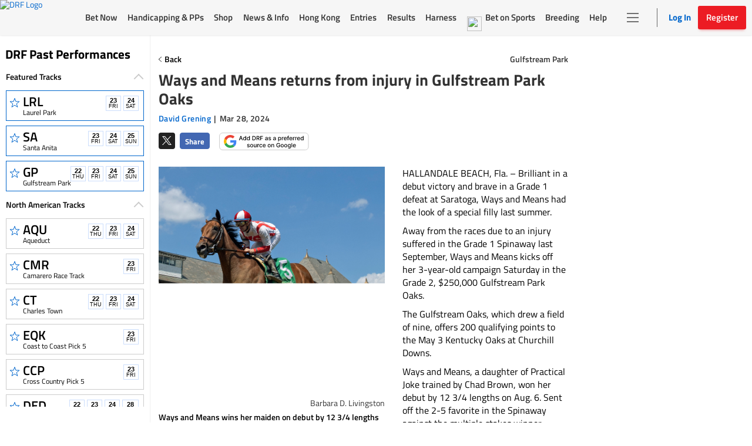

--- FILE ---
content_type: text/html; charset=utf-8
request_url: https://www.drf.com/news/ways-and-means-returns-injury-gulfstream-park-oaks
body_size: 9818
content:
<!doctype html><html lang="en"><head><meta http-equiv="Cache-Control" content="no-cache, no-store, must-revalidate"><meta http-equiv="Pragma" content="no-cache"><meta http-equiv="Expires" content="0"><meta charset="utf-8"><meta http-equiv="X-UA-Compatible" content="IE=edge"><meta http-equiv="Content-Security-Policy" content=" frame-src 'self' https://instaread.co https://*.instaread.co https://*.drf.com/ https://*.robertsstream.com/ https://*.googletagmanager.com/ https://*.brightcove.net/ https://*.xpressbetonline.com/ https://*.paypal.com/ https://*.basis.net/ https://*.youtube.com/ https://*.googlesyndication.com http://*.googletagservices.com/ https://*.googletagservices.com/ https://*.twitter.com/ https://*.google.com/recaptcha/ https://*.gstatic.com/recaptcha/ https://pixel.sitescout.com/ https://pixel.mathtag.com/ https://www.facebook.com/ http://pixel-a.basis.net/ https://googleads.g.doubleclick.net/ https://securepubads.g.doubleclick.net/ https://tr.snapchat.com/ https://*.ci360.sas.com/ https://*.taboola.com https://*.googleadservices.com/ https://*.adtrafficquality.google/ https://cdn.taboola-display.com/ https://embed.sendtonews.com/ http://imasdk.googleapis.com https://*.rubiconproject.com/ https://*.openx.net/ https://*.amazon-adsystem.com/ https://*.adsystem.amazon.com/ https://*.pubmatic.com/ https://*.casalemedia.com/ https://*.rlcdn.com/ https://*.bidswitch.net/ https://*.adsystem.amazon.de/ https://*.mediaforge.com/ https://*.tribalfusion.com/ https://*.indexww.com/ https://*.contextweb.com/ https://*.lijit.com/ https://*.adsystem.amazon.co.uk/ https://*.sovrn.com/ https://*.amazon.com/ https://*.amazon.co.uk/ https://*.amazon.de/ https://*.smartadserver.com/ https://*.adsystem.amazon.ca/ https://*.adsystem.amazon.fr/ https://*.sharethrough.com/ https://*.adnxs.com/ ; fenced-frame-src 'self' https://*.googlesyndication.com "><link rel="dns-prefetch" href="https://pixel.mathtag.com"><link rel="dns-prefetch" href="https://pagead2.googlesyndication.com"><link rel="dns-prefetch" href="https://pixel.sitescout.com"><link rel="dns-prefetch" href="https://heapanalytics.com"><link rel="dns-prefetch" href="https://www.google-analytics.com"><link rel="dns-prefetch" href="https://cdn.heapanalytics.com"><link rel="dns-prefetch" href="https://fonts.gstatic.com"><link rel="dns-prefetch" href="https://www.googletagservices.com"><link rel="dns-prefetch" href="https://connect.facebook.net"><link rel="dns-prefetch" href="https://googleads.g.doubleclick.net"><link rel="dns-prefetch" href="https://securepubads.g.doubleclick.net"><link rel="dns-prefetch" href="https://www.google.com"><link rel="dns-prefetch" href="https://www.googletagmanager.com"><link rel="dns-prefetch" href="https://*.basis.net"><link rel="preload" href="/fonts/TitilliumWeb-Regular.woff2" as="font" type="font/woff2" crossorigin><link rel="preload" href="https://static.drf.com/images/drf-logo.svg" as="image"><link rel="preload" href="https://static.drf.com/images/drf-logo-mobile.svg" as="image"><script defer="defer" src="https://securepubads.g.doubleclick.net/tag/js/gpt.js"></script><script>window.BETS_USER="NO",window.googletag=window.googletag||{cmd:[]}</script><script>function getCookie(o){var f=document.cookie,e=o+"=",n=f.indexOf("; "+e);if(-1==n){if(0!=(n=f.indexOf(e)))return null}else{n+=2;var t=document.cookie.indexOf(";",n);-1==t&&(t=f.length)}return decodeURI(f.substring(n+e.length,t))}var authCookie=getCookie("DRF_SSO_AUTH"),fonts=["/fonts/pae80011-webfont.woff2","/fonts/pae15001-webfont.woff2","/fonts/pae65070-webfont.woff2","/fonts/pae60071-webfont.woff2","/fonts/pae50070-webfont.woff2","/fonts/pae65092-webfont.woff2","/fonts/pae60092-webfont.woff2","/fonts/pae85092-webfont.woff2","/fonts/pae65091-webfont.woff2","/fonts/pae60080-webfont.woff2","/fonts/paddockNarrow-Regular.woff2","/fonts/pae12002-webfont.woff2","/fonts/pae70092-webfont.woff2","/fonts/pae65075-webfont.woff2","/fonts/pae70080-webfont.woff2"];authCookie&&window.location.href.includes("pp-details")&&fonts.map(function(o){var f=document.createElement("link");f.rel="preload",f.as="font",f.type="font/woff2",f.href=o,f.crossOrigin="anonymous",document.head.insertBefore(f,document.head.firstChild)})</script><meta http-equiv="X-UA-Compatible" content="IE=11"><meta name="viewport" content="width=device-width,initial-scale=1,maximum-scale=1,user-scalable=no"><title>Ways and Means returns from injury in Gulfstream Park Oaks</title><meta name="description" content="Brilliant in a debut victory and brave in a Grade 1 defeat at Saratoga, Ways and Means had the look of a special filly last summer. Away from the races due to an injury suffered in the Grade 1 Spinaway last September, Ways and Means kicks off her 3-year-old campaign Saturday in the Grade 2, $250,000 Gulfstream Park Oaks."><meta property="fb:pages" content="$FB_PAGES"><meta property="og:title" content="Ways and Means returns from injury in Gulfstream Park Oaks"><meta property="og:type" content="article"><meta property="og:image" content="https://www.drf.com/sites/default/files/2024-03/Ways%20and%20Means06.8-6-23.BL_.jpg"><meta property="og:description" content="Brilliant in a debut victory and brave in a Grade 1 defeat at Saratoga, Ways and Means had the look of a special filly last summer. Away from the races due to an injury suffered in the Grade 1 Spinaway last September, Ways and Means kicks off her 3-year-old campaign Saturday in the Grade 2, $250,000 Gulfstream Park Oaks."><meta property="og:image:secure_url" content="https://www.drf.com/sites/default/files/2024-03/Ways%20and%20Means06.8-6-23.BL_.jpg"><meta name="twitter:card" content="summary_large_image"><meta name="twitter:site" content="@DRFInsidePost"><meta name="twitter:title" content="Ways and Means returns from injury in Gulfstream Park Oaks"><meta name="twitter:image" content="https://www.drf.com/sites/default/files/2024-03/Ways%20and%20Means06.8-6-23.BL_.jpg"><meta name="twitter:description" content="Brilliant in a debut victory and brave in a Grade 1 defeat at Saratoga, Ways and Means had the look of a special filly last summer. Away from the races due to an injury suffered in the Grade 1 Spinaway last September, Ways and Means kicks off her 3-year-old campaign Saturday in the Grade 2, $250,000 Gulfstream Park Oaks."><meta name="keywords" content="Gulfstream Park, Gulfstream Park Oaks, Chad Brown, Mark Hennig, Ways and Means, Gun Song, Fiona's Magic, Into Champagne, Power Squeeze, Scalable"><meta name="format-detection" content="telephone=no"><link rel="shortcut icon" type="image/png" href="/assets/venders/img/favicon-32x32.png"><link rel="canonical" href="https://www.drf.com/news/ways-and-means-returns-injury-gulfstream-park-oaks"><base href="/"><script>"function"!=typeof Object.assign&&Object.defineProperty(Object,"assign",{value:function(t,e){"use strict";if(null==t)throw new TypeError("Cannot convert undefined or null to object");for(var r=Object(t),n=1;n<arguments.length;n++){var o=arguments[n];if(null!=o)for(var i in o)Object.prototype.hasOwnProperty.call(o,i)&&(r[i]=o[i])}return r},writable:!0,configurable:!0}),String.prototype.includes||(String.prototype.includes=function(t,e){"use strict";if(t instanceof RegExp)throw TypeError("first argument must not be a RegExp");return void 0===e&&(e=0),-1!==this.indexOf(t,e)}),Array.prototype.includes||Object.defineProperty(Array.prototype,"includes",{value:function(t,e){if(null==this)throw new TypeError('"this" is null or not defined');var r=Object(this),n=r.length>>>0;if(0===n)return!1;var o=0|e,i=Math.max(o>=0?o:n-Math.abs(o),0);function a(t,e){return t===e||"number"==typeof t&&"number"==typeof e&&isNaN(t)&&isNaN(e)}for(;i<n;){if(a(r[i],t))return!0;i++}return!1}}),Element.prototype.matches||(Element.prototype.matches=Element.prototype.msMatchesSelector),Element.prototype.closest||(Element.prototype.closest=function(t){let e=this;for(;e;){if(e.matches(t))return e;e=e.parentElement}return null}),Math.trunc=Math.trunc||function(t){return isNaN(t)?NaN:t>0?Math.floor(t):Math.ceil(t)},String.prototype.repeat||(String.prototype.repeat=function(t){"use strict";if(null==this)throw new TypeError("can't convert "+this+" to object");var e=""+this;if((t=+t)!=t&&(t=0),t<0)throw new RangeError("repeat count must be non-negative");if(t==1/0)throw new RangeError("repeat count must be less than infinity");if(t=Math.floor(t),0==e.length||0==t)return"";if(e.length*t>=1<<28)throw new RangeError("repeat count must not overflow maximum string size");var r=e.length*t;for(t=Math.floor(Math.log(t)/Math.log(2));t;)e+=e,t--;return e+=e.substring(0,r-e.length)})</script><script>var gtmId="GTM-KXK7B3";!function(e,t,a,g,m){e[g]=e[g]||[],e[g].push({"gtm.start":(new Date).getTime(),event:"gtm.js"});var r=t.getElementsByTagName(a)[0],n=t.createElement(a);n.defer=!0,n.src="https://www.googletagmanager.com/gtm.js?id="+m,r.parentNode.insertBefore(n,r)}(window,document,"script","dataLayer",gtmId)</script><script type="application/ld+json">
    {
      "@context": "http://www.schema.org",
      "@type": "Organization",
      "name": "Daily Racing Form",
      "url": "https://www.drf.com",
      "sameAs": [
        "https://bets.drf.com",
        "https://www1.drf.com",
        "https://promos.drf.com",
        "https://video.drf.com",
        "https://shop.drf.com",
        "https://static.drf.com",
        "https://help.drf.com",
        "https://pro.drf.com",
        "https://tournaments.drf.com",
        "https://access.drf.com",
        "https://harness.drf.com",
        "https://registration.drf.com",
        "https://funding.drf.com"
      ],
      "logo": "https://static.drf.com/images/drf-logo.svg",
      "description": "132 years of horse racing news and handicapping analysis. Trusted from Kentucky to Hong Kong. Expert picks, live race video, and home to Beyer Speed Figures.",
      "address": {
        "@type": "PostalAddress",
        "streetAddress": "10 Grand Central, New York",
        "addressRegion": "NY",
        "postalCode": "10017",
        "addressCountry": "USA"
      },
      "email": "cservice2@drf.com"
    }
  </script><script type="application/ld+json">{"@context":"https://schema.org","@type":"NewsArticle","mainEntityOfPage":{"@type":"WebPage","@id":"https://www.drf.com/"},"headline":"Ways and Means returns from injury in Gulfstream Park Oaks","image":"https://wcms.drf.com/sites/default/files/2024-03/Ways and Means06.8-6-23.BL_.jpg","datePublished":"Mar 28, 2024 12:00:02","dateModified":"Mar 28, 2024 17:24:21","author":{"@type":"Person","name":"David Grening"},"publisher":{"@type":"Organization","name":"Daily Racing Form","logo":{"@type":"ImageObject","url":"https://static.drf.com/images/drf-logo-2x.png"}},"description":"HALLANDALE BEACH, Fla. – Brilliant in a debut victory and brave in a Grade 1 defeat at Saratoga, Ways and Means had the look of a special filly last summer.\r\n\r\nAway from the races due to an injury suffered in the Grade 1 Spinaway last September, Ways and Means kicks off her 3-year-old campaign Saturday in the Grade 2, $250,000 Gulfstream Park Oaks.\r\n\r\nThe Gulfstream Oaks, which drew a field of nine, offers 200 qualifying points to the May 3 Kentucky Oaks at Churchill Downs.\r\n\r\nWays and Means, a daughter of Practical Joke trained by Chad Brown, won her debut by 12 3/4 lengths on Aug. 6. Sent off the 2-5 favorite in the Spinaway against the multiple stakes winner Brightwork, Ways and Means was a bit headstrong out of the gate, rushed up, and clipped heels with Brightwork about an eighth of a mile into the seven-furlong race. Kept wide throughout, Ways and Means fought on through the lane but finished a half-length shy of Brightwork, who was winning her fourth consecutive race.\r\n\r\n\r\n\r\nWays and Means came out of the race with a chipped ankle. Brown called it “remarkable” that she was able to finish second.\r\n\r\nWays and Means got back on the work tab Feb. 4 and has been breezing weekly leading to her return.\r\n\r\n“She came to hand a tick quicker than I anticipated, which was great,” Brown said. “She sort of took us to this race. It’s definitely a tall order to run two turns for the first time off a layoff and coming off an injury, but she’s training brilliantly and I want to give her a solid chance to get to the [Kentucky] Oaks because I do feel she’s one of the better fillies in the crop on dirt.”\r\n\r\n:: Access morning workout reports straight from the tracks and get an edge with DRF Clocker Reports\r\n\r\nWays and Means, owned by Seth Klarman’s Klaravich Stables, breaks from post 4 under Irad Ortiz Jr. in this nine-horse field.\r\n\r\nGun Song, a daughter of Gun Runner trained by Mark Hennig for Lee Lewis, enters the Gulfstream Oaks off a powerful 5 3/4-length victory in a first-level allowance here Feb 9. It was her second win from four starts.\r\n\r\nHennig said Gun Song has benefited mentally from racing and also has improved with the addition of blinkers two starts back. Hennig is looking forward to stretching her out around two turns for the first time.\r\n\r\n“The light bulb really came on for her the last race,” Hennig said. “The addition of blinkers helped. A little more distance gives her a chance to gather herself. I think she’ll like two turns.”\r\n\r\nJohn Velazquez rides Gun Song from post 6.\r\n\r\nFiona’s Magic defeated Into Champagne by a head in the Grade 2 Davona Dale going a one-turn mile here March 2. The Gulfstream Oaks will be the first try around two turns for both fillies.\r\n\r\nFiona’s Magic, a daughter of St Patrick’s Day trained by Michael Yates for Stonehedge LLC, has been a front-running factor in her last four starts, three of which she won including the Davona Dale.\r\n\r\n“We’re confident she can do it,” Yates said about running two turns. “The race obviously sets up different and it’s certainly a question mark, but we’re looking forward to giving it a try.”\r\n\r\nJorge Ruiz rides Fiona’s Magic from post 8.\r\n\r\nInto Champagne had a relatively easy time winning her maiden at Ellis Park last summer and the Glitter Woman Stakes here in January. The Davona Dale was the first time Into Champagne had to really run, according to trainer Ian Wilkes.\r\n\r\n“I thought it was a good effort, it was the first time she had to belly down and run down the lane,” Wilkes said. “She had to dig in and run and the other filly just beat us, but I really feel my filly’s improved since that race. I feel good about her and I look forward to this race.”\r\n\r\nJulien Leparoux rides from post 5.\r\n\r\n:: Bet the races with a $200 First Deposit Match + FREE All Access PPs! Join DRF Bets.\r\n\r\nPower Squeeze, trained by Jorge Delgado, has won three straight, including the Cash Run going a one-turn mile at Gulfstream and the Suncoast going a mile and 40 yards around two turns at Tampa. Power Squeeze breaks from the rail under Daniel Centeno.\r\n\r\nScalable, runner-up in the Grade 2 Chandelier last fall at Santa Anita, has a maiden win and a fourth in the Forward Gal in two starts this meet. Trainer Todd Pletcher expects an improved effort off that race. Jose Ortiz rides from post 9.\r\n\r\nDo Gooder, Neom City, and America’s Vow complete the field for the Gulfstream Oaks, which goes as race 11 on the 14-race program.\r\n\r\n:: Want to learn more about handicapping and wagering? Check out DRF's Handicapping 101 and Wagering 101 pages.\r\n","articleBody":"HALLANDALE BEACH, Fla. – Brilliant in a debut victory and brave in a Grade 1 defeat at Saratoga, Ways and Means had the look of a special filly last summer.\r\n\r\nAway from the races due to an injury suffered in the Grade 1 Spinaway last September, Ways and Means kicks off her 3-year-old campaign Saturday in the Grade 2, $250,000 Gulfstream Park Oaks.\r\n\r\nThe Gulfstream Oaks, which drew a field of nine, offers 200 qualifying points to the May 3 Kentucky Oaks at Churchill Downs.\r\n\r\nWays and Means, a daughter of Practical Joke trained by Chad Brown, won her debut by 12 3/4 lengths on Aug. 6. Sent off the 2-5 favorite in the Spinaway against the multiple stakes winner Brightwork, Ways and Means was a bit headstrong out of the gate, rushed up, and clipped heels with Brightwork about an eighth of a mile into the seven-furlong race. Kept wide throughout, Ways and Means fought on through the lane but finished a half-length shy of Brightwork, who was winning her fourth consecutive race.\r\n\r\n\r\n\r\nWays and Means came out of the race with a chipped ankle. Brown called it “remarkable” that she was able to finish second.\r\n\r\nWays and Means got back on the work tab Feb. 4 and has been breezing weekly leading to her return.\r\n\r\n“She came to hand a tick quicker than I anticipated, which was great,” Brown said. “She sort of took us to this race. It’s definitely a tall order to run two turns for the first time off a layoff and coming off an injury, but she’s training brilliantly and I want to give her a solid chance to get to the [Kentucky] Oaks because I do feel she’s one of the better fillies in the crop on dirt.”\r\n\r\n:: Access morning workout reports straight from the tracks and get an edge with DRF Clocker Reports\r\n\r\nWays and Means, owned by Seth Klarman’s Klaravich Stables, breaks from post 4 under Irad Ortiz Jr. in this nine-horse field.\r\n\r\nGun Song, a daughter of Gun Runner trained by Mark Hennig for Lee Lewis, enters the Gulfstream Oaks off a powerful 5 3/4-length victory in a first-level allowance here Feb 9. It was her second win from four starts.\r\n\r\nHennig said Gun Song has benefited mentally from racing and also has improved with the addition of blinkers two starts back. Hennig is looking forward to stretching her out around two turns for the first time.\r\n\r\n“The light bulb really came on for her the last race,” Hennig said. “The addition of blinkers helped. A little more distance gives her a chance to gather herself. I think she’ll like two turns.”\r\n\r\nJohn Velazquez rides Gun Song from post 6.\r\n\r\nFiona’s Magic defeated Into Champagne by a head in the Grade 2 Davona Dale going a one-turn mile here March 2. The Gulfstream Oaks will be the first try around two turns for both fillies.\r\n\r\nFiona’s Magic, a daughter of St Patrick’s Day trained by Michael Yates for Stonehedge LLC, has been a front-running factor in her last four starts, three of which she won including the Davona Dale.\r\n\r\n“We’re confident she can do it,” Yates said about running two turns. “The race obviously sets up different and it’s certainly a question mark, but we’re looking forward to giving it a try.”\r\n\r\nJorge Ruiz rides Fiona’s Magic from post 8.\r\n\r\nInto Champagne had a relatively easy time winning her maiden at Ellis Park last summer and the Glitter Woman Stakes here in January. The Davona Dale was the first time Into Champagne had to really run, according to trainer Ian Wilkes.\r\n\r\n“I thought it was a good effort, it was the first time she had to belly down and run down the lane,” Wilkes said. “She had to dig in and run and the other filly just beat us, but I really feel my filly’s improved since that race. I feel good about her and I look forward to this race.”\r\n\r\nJulien Leparoux rides from post 5.\r\n\r\n:: Bet the races with a $200 First Deposit Match + FREE All Access PPs! Join DRF Bets.\r\n\r\nPower Squeeze, trained by Jorge Delgado, has won three straight, including the Cash Run going a one-turn mile at Gulfstream and the Suncoast going a mile and 40 yards around two turns at Tampa. Power Squeeze breaks from the rail under Daniel Centeno.\r\n\r\nScalable, runner-up in the Grade 2 Chandelier last fall at Santa Anita, has a maiden win and a fourth in the Forward Gal in two starts this meet. Trainer Todd Pletcher expects an improved effort off that race. Jose Ortiz rides from post 9.\r\n\r\nDo Gooder, Neom City, and America’s Vow complete the field for the Gulfstream Oaks, which goes as race 11 on the 14-race program.\r\n\r\n:: Want to learn more about handicapping and wagering? Check out DRF's Handicapping 101 and Wagering 101 pages.\r\n","isAccessibleForFree":true}</script><script>document,window.cnxps||(window.cnxps={},window.cnxps.cmd=[])</script></head><style>body{margin:0}.loaderContainer{width:150px}.newsStoriesTabAndAdWrapper .loaderContainer{margin-top:10px}.loaderAnimation{width:100%;height:10px;animation-name:example;animation-duration:1s;animation-iteration-count:infinite;opacity:.8}@keyframes example{0%{background-color:#d3d3d3}50%{background-color:#e5e5e5}100%{background-color:#d3d3d3}}.homepageLoader{max-width:1350px;margin:0 auto}.staticHeader,.staticLeftNav{background-color:#fff}.staticHeader{height:57px;display:flex;align-items:center;position:fixed;top:0;z-index:1}.staticSubHeader{height:91px;display:flex;align-items:center}.staticLeftNav{width:255px;position:fixed;top:60px;bottom:0;border:1px solid #f7f7f7}.staticBody{margin-left:255px;height:500px;padding:60px 15px 0}.staticTopBanner{height:210px;display:flex;flex-direction:column;border:1px solid #f7f7f7;padding:15px;margin-bottom:15px}.staticTopBanner .loaderAnimation{margin-bottom:15px}.staticRecentStoriesWrapper{height:473px;display:flex;padding-bottom:25px;border-bottom:.5px solid #ccc;justify-content:space-between;flex-wrap:wrap}.staticRaceOftheDay,.staticRecentStories{flex:1;border:1px solid #f7f7f7;padding:15px}.staticSrackCalenderList{padding:0}.staticTrackCalenderItem{list-style:none;margin-bottom:8px;height:52px;width:220px;margin-left:10px}.staticTrackCalenderItem .loaderAnimation{height:100%}.DRFLogo .drfNavDesktop{width:111px;height:60px;display:block}.DRFLogo .drfNavDesktop svg{vertical-align:middle;width:100%;height:100%}.drfNavMobile{display:none}.DRFLogo{margin:0}.staticWageringAndInfoTabs{display:flex;justify-content:space-between;margin:15px 10px;list-style:none;padding:0}.staticWageringAndInfoTabs li{flex:0 0 48%}.staticDrfNavMainNavigation{margin:0 35px!important;display:flex;justify-content:space-between;align-items:center;flex:1 0 auto;padding:0;list-style-type:none;max-width:916px}.staticDrfNavMainNavigation li{flex:1;margin:0 5px!important}.statiDrfNavRightSection{display:flex;align-items:center;margin-right:10px}.statiDrfNavRightSection .divider{position:relative;margin:0 28px 0 40px;height:33px}.statiDrfNavRightSection .divider:before{content:'';position:absolute;left:0;border:1px solid #ccc;height:100%}.staticDrfNavHeaderBtn.drfNavMobile{display:none}.staticDrfNavHeaderBtn.drfNavDesktop{display:flex;align-items:center;width:128px;height:40px;padding:0}.staticCalenderTitle{display:block;padding:0 10px;width:75%;margin-bottom:15px}.recentTitle{display:block;width:40%;margin-bottom:15px}.staticNewsStoriesTabAndAdWrapper{display:flex;margin-top:15px}.staticNewsStoriesTabAndContentWrapper{flex-basis:70%}.staticAdsWrapper{flex-basis:30%}.staticAdsWrapper,.staticNewsStoriesTabAndContentWrapper{border:1px solid #f7f7f7;padding:15px}.imageAndNewsInfo{margin-top:15px;display:flex}.imageAndNewsInfo .imageWrapper{width:110px;height:80px;background-color:#ededed}.newsInfo .recentTitle{margin-bottom:8px}@media only screen and (max-width:1199px){.staticLeftNav{display:none}.staticBody{margin-left:0}.staticHeader{justify-content:center}.staticHeader .DRFLogo{display:flex;align-items:center;justify-content:center}.DRFLogo .drfNavMobile{width:92px;height:50px;display:block}.DRFLogo .drfNavMobile svg{width:100%;height:100%}.DRFLogo .drfNavDesktop{display:none}.statiDrfNavRightSection,.staticDrfNavMainNavigation{display:none}.ppDetailsSkeleton.ppDetailsMainSkeleton .staticHeader{border-bottom:none}.ppDetailsMainSkeleton .DRFLogo{display:none}}@media only screen and (max-width:991px){.filterStaticTabWrap .filterStatic ul li .loaderAnimation{width:40px}}@media only screen and (max-width:767px){.staticNewsStoriesTabAndAdWrapper,.staticRecentStoriesWrapper{flex-direction:column}.staticNewsStoriesTabAndAdWrapper{flex-wrap:wrap}.staticRaceOftheDay{margin-bottom:15px}}.hide{display:none}.show{display:block}.ppDetailsSkeleton ul,.ppDetailsSkeleton ul li{margin:0;padding:0;list-style:none}.ppDetailsSkeleton{top:0;height:100vh;margin:0 auto;position:fixed;z-index:51;background:#fff;left:0;right:0}.ppDetailsSkeleton .staticHeader,.ppDetailsSkeleton .staticLeftNav{background-color:#fff}.ppDetailsSkeleton .staticHeader{height:60px;display:flex;align-items:center;border:1px solid #ccc;border-top:0;position:static}.ppDetailsSkeleton .staticHeader .staticCalenderI{width:28px;height:28px;margin:0 20px 0 19px}.ppDetailsSkeleton .staticDrfNavMainNavigation{margin:0 35px}.ppDetailsSkeleton .staticDrfNavMainNavigation li{margin:0 5px}.ppDetailsTopStatic{display:flex;flex-direction:row;padding:20px 10px}.ppDetailsTopStatic .wagerpadStatic{width:25%;float:left}.ppDetailsSkeleton .wagerpadStatic .wagerpadStaticTitle{display:flex;flex-direction:row;justify-content:space-around}.ppDetailsSkeleton .wagerpadStatic .wagerpadStaticTitle .title{width:100px;height:25px;display:inline-block}.ppDetailsSkeleton .wagerpadStatic .wagerpadStaticTitle .options{display:flex;justify-content:space-around}.ppDetailsSkeleton .wagerpadStatic .wagerpadStaticTitle .options div{width:50px;margin:0 2px}.wagerpadColumns{display:flex;flex-direction:row}.wagerpadColumns li.columnsItem{width:80px;border-right:2px solid #ccc;height:100px;display:flex;justify-content:center}.wagerpadColumns li.columnsItem>div{width:75%;margin:0 auto}.raceDetailsStatic{width:50%;text-align:center;display:flex;flex-direction:column;margin:0 auto;align-items:center}.raceDetailsStatic .raceDetailsTitle{width:55%;height:45px}.raceDetailsStatic .raceDetailsTitle .loaderAnimation{height:25px}.raceDetailsStatic .raceDetailsDesc{width:80%}.raceDetailsStatic .raceDetailsDesc .loaderAnimation{width:100%;height:10px;margin-bottom:10px}.raceDiagramStatic{width:25%;display:flex;justify-content:center;align-items:center}.raceDiagramStatic .raceDiagram{width:55%}.raceDiagramStatic .raceDiagram .loaderAnimation{height:90px}.raceNavStatic ul{width:100%;display:flex;flex-direction:row;border-top:1px solid #ccc;border-bottom:1px solid #ccc;height:58px;justify-content:space-around;align-items:center}.raceNavStatic ul li .loaderAnimation{width:105px;height:35px}.filterStaticTabWrap{position:relative;margin-bottom:12px;padding-top:12px;border-top:1px solid #ccc}.filterStatic{position:absolute;top:5px;right:0}.filterStatic ul{display:flex}.filterStatic ul li{margin:10px 5px}.filterStatic ul li .loaderAnimation{width:86px;height:25px}.ppStaticTabs{display:flex;justify-content:center;margin-top:-25px}.ppStaticTrackHeader{margin:30px auto 20px auto;width:200px}.ppStaticTrackHeader .loaderAnimation:first-child{height:25px;margin-bottom:10px}.ppStaticTrackHeader .loaderAnimation:last-child{height:10px;width:70px;width:100%}.ppStaticTabs.ppStaticTabsBottom,.ppStaticTabs.ppStaticTabsTop{margin-top:0}.ppStaticTabs.ppStaticTabsBottom{justify-content:left}.ppStaticTabs ul{display:flex;flex-direction:row}.ppStaticTabs ul li{margin:0 2px}.ppStaticTabs ul li .loaderAnimation{width:175px;height:35px}.ppdetailsStatic{padding-top:25px}.ppdetailsStatic .ppStaticTabs{justify-content:left;margin:0}.ppDetailsInnerStatic{border:1px solid #ccc;padding:10px}.ppDetailsStaticTop ul{display:flex}.ppDetailsStaticTop .raceNoteStatic{width:75%}.ppDetailsStaticTop .raceNoteStatic .loaderAnimation{width:96%;height:35px}.positionTab{width:20%;display:flex;flex-direction:row;align-items:center}.ppDetailsStaticTop .positionTab .loaderAnimation{width:90%;margin:0 5px;height:30px}.ppDetailsStaticTop .helpStatic{width:5%;display:flex;justify-content:center;align-items:center}.ppDetailsStaticTop .helpStatic .loaderAnimation{width:50%;height:30px}.ppLinesTopStatic{margin:15px 10px}.ppLinesTopStatic ul{display:flex;flex-direction:row}.ppLinesTopStatic .ppLinesBlock{width:25%;margin:0 5px}.ppLinesTopStatic .ppLinesTop1 .loaderAnimation,.ppLinesTopStatic .ppLinesTop2 .loaderAnimation{margin:8px 0;height:7px}.ppLinesTopStatic .ppLinesTop1 .loaderAnimation:first-child,.ppLinesTopStatic .ppLinesTop2 .loaderAnimation:first-child{margin-top:0}.ppLinesTopStatic .ppLinesTop4{display:flex}.ppLinesTopStatic .ppLinesTop3 .loaderAnimation{height:75px}.ppLinesTopStatic .ppLinesTop4 .loaderAnimation{height:75px}.ppLinesTopStatic .ppLinesTop4 .loaderAnimation:first-child{width:70%;margin-right:10px}.ppLinesTopStatic .ppLinesTop4 .loaderAnimation:last-child{width:30%}.ppLinesStatic ul{display:flex;flex-direction:column}.ppLinesStatic ul li{width:100%;display:flex;flex-direction:row;margin-bottom:5px}.ppLinesStatic ul li .loaderAnimation:first-child{width:70%;height:10px;margin-right:10px}.ppLinesStatic ul li .loaderAnimation:last-child{width:30%;height:10px}@media only screen and (min-width:1024px) and (max-width:1348px){.ppDetailsSkeleton{width:100%}}@media only screen and (min-width:1349px){.ppDetailsSkeleton{width:1350px}}</style><body><noscript><iframe src="https://www.googletagmanager.com/ns.html?id=GTM-KXK7B3" height="0" width="0" style="display:none;visibility:hidden" title="google tag manager"></iframe></noscript><div id="root"><div class="homepageLoader hide" id="homepageSkeleton"><div class="staticHeader"><div class="DRFLogo"><a href="/" class="drfNavDesktop"><svg xmlns="http://www.w3.org/2000/svg" id="Group_357" data-name="Group 357" viewBox="0 0 110.088 60"><defs><style>.cls-2{fill:#fff}</style></defs><path id="Rectangle_2465" d="M0 0h110.089v60H0z" data-name="Rectangle 2465" fill="#ed1c24"/><g id="Group_354" data-name="Group 354" transform="translate(9.264 12.767)"><path id="Path_1292" d="M320.911 105.489c2.564 5.53-1.191 11.174-5.425 14.767a40.8 40.8 0 0 1-8.339 5.326c2.616.956 3.807 2.829 5.723 4.625a1.679 1.679 0 0 0 1.606.471 1.463 1.463 0 0 0 .829-1.848l-.531-1.159.829-.42a5.18 5.18 0 0 1 1.373 5.912 4.979 4.979 0 0 1-4.4 2c-5.244-.573-5.775-4.51-8.041-7.619-.363-.739-1.67-.739-1.424-1.695 6.319-3.211 11.265-9.391 12.094-16.08.117-2.536-.479-5.007-2.8-6.384a7.226 7.226 0 0 0-4.7-.688c-.894 2.841-1.424 5.848-2.266 8.753l-4.908 19.826a2.92 2.92 0 0 0 .479 2.536c.363.471 1.075.268 1.606.522.181.943-.893.79-1.606.79-3.457-.1-6.617.1-9.944 0-.414-1.007.893-.739 1.489-1.058 1.722-1.058 1.554-3.007 2.149-4.536 2.2-8.957 4.649-17.876 6.85-26.834-.065-.42-.479-.688-.893-.841l-1.308-.153c0-.319-.065-1.007.6-.892 6.5.319 14.179-1.109 19.358 2.79z" class="cls-2" data-name="Path 1292" transform="translate(-262.57 -100.724)"/><path id="Path_1293" d="M520.715 100.417c.531.051 1.126-.1 1.554.153-.479 2.319-1.256 4.8-1.852 7.174a1.535 1.535 0 0 1-1.191.051 4.547 4.547 0 0 0-2.978-4.689 39.751 39.751 0 0 0-10.372-.688l-.233.42-2.564 9.492.116.153c3.807-.051 9.53 1.109 11.317-2.536a1.909 1.909 0 0 1 1.127.217 57.852 57.852 0 0 0-2.266 7.913h-.958a3.1 3.1 0 0 0-1.722-3.007c-2.383-.841-5.477-.37-8.106-.42a8.822 8.822 0 0 0-1.126 3.211c-1.01 4.268-2.383 8.486-3.341 12.7a4.368 4.368 0 0 0 .065 2.166c.3.739 1.424.637 2.149.841.414.943-.777.943-1.606.892l-11.084.051c-.531-1.109.958-.79 1.554-1.109 2.318-1.58 2.266-4.638 3.211-7.072l5.425-18.768c.6-1.478.829-3.16 1.373-4.74.065-.688.181-1.58-.829-1.631a5.461 5.461 0 0 0-.893-.153c-.117-.42.181-.637.3-.841z" class="cls-2" data-name="Path 1293" transform="translate(-433.667 -100.2)"/><path id="Path_1294" d="M79.939 102.584l-.117 1.478c.609.242 1.58-.242 2.188.37.971 1.478-.117 3.211-.246 4.8-1.942 6.906-3.393 14.054-5.218 21.075-.971 1.975-1.7 4.192-4.247 4.192a1.75 1.75 0 0 0-.725 1.848c9.957 0 22.09 1.363 28.163-6.282 4.247-4.689 6.681-12.079 4.247-18.858-3.897-8.992-15.071-9.247-24.045-8.623zM95.1 126.5a13.131 13.131 0 0 1-11.861 6.562l-.725-.777c2.188-8.753 3.885-17.38 6.189-25.891.725-.612 4.325-.191 5.7.484l1.424 1.618c3.522 5.059 1.813 12.946-.727 18.004z" class="cls-2" data-name="Path 1294" transform="translate(-71.541 -102.1)"/></g></svg> </a><a href="/" class="drfNavMobile"><svg xmlns="http://www.w3.org/2000/svg" id="Group_357" data-name="Group 357" viewBox="0 0 110.088 60"><defs><style>.cls-2{fill:#fff}</style></defs><path id="Rectangle_2465" d="M0 0h110.089v60H0z" data-name="Rectangle 2465" fill="#ed1c24"/><g id="Group_354" data-name="Group 354" transform="translate(9.264 12.767)"><path id="Path_1292" d="M320.911 105.489c2.564 5.53-1.191 11.174-5.425 14.767a40.8 40.8 0 0 1-8.339 5.326c2.616.956 3.807 2.829 5.723 4.625a1.679 1.679 0 0 0 1.606.471 1.463 1.463 0 0 0 .829-1.848l-.531-1.159.829-.42a5.18 5.18 0 0 1 1.373 5.912 4.979 4.979 0 0 1-4.4 2c-5.244-.573-5.775-4.51-8.041-7.619-.363-.739-1.67-.739-1.424-1.695 6.319-3.211 11.265-9.391 12.094-16.08.117-2.536-.479-5.007-2.8-6.384a7.226 7.226 0 0 0-4.7-.688c-.894 2.841-1.424 5.848-2.266 8.753l-4.908 19.826a2.92 2.92 0 0 0 .479 2.536c.363.471 1.075.268 1.606.522.181.943-.893.79-1.606.79-3.457-.1-6.617.1-9.944 0-.414-1.007.893-.739 1.489-1.058 1.722-1.058 1.554-3.007 2.149-4.536 2.2-8.957 4.649-17.876 6.85-26.834-.065-.42-.479-.688-.893-.841l-1.308-.153c0-.319-.065-1.007.6-.892 6.5.319 14.179-1.109 19.358 2.79z" class="cls-2" data-name="Path 1292" transform="translate(-262.57 -100.724)"/><path id="Path_1293" d="M520.715 100.417c.531.051 1.126-.1 1.554.153-.479 2.319-1.256 4.8-1.852 7.174a1.535 1.535 0 0 1-1.191.051 4.547 4.547 0 0 0-2.978-4.689 39.751 39.751 0 0 0-10.372-.688l-.233.42-2.564 9.492.116.153c3.807-.051 9.53 1.109 11.317-2.536a1.909 1.909 0 0 1 1.127.217 57.852 57.852 0 0 0-2.266 7.913h-.958a3.1 3.1 0 0 0-1.722-3.007c-2.383-.841-5.477-.37-8.106-.42a8.822 8.822 0 0 0-1.126 3.211c-1.01 4.268-2.383 8.486-3.341 12.7a4.368 4.368 0 0 0 .065 2.166c.3.739 1.424.637 2.149.841.414.943-.777.943-1.606.892l-11.084.051c-.531-1.109.958-.79 1.554-1.109 2.318-1.58 2.266-4.638 3.211-7.072l5.425-18.768c.6-1.478.829-3.16 1.373-4.74.065-.688.181-1.58-.829-1.631a5.461 5.461 0 0 0-.893-.153c-.117-.42.181-.637.3-.841z" class="cls-2" data-name="Path 1293" transform="translate(-433.667 -100.2)"/><path id="Path_1294" d="M79.939 102.584l-.117 1.478c.609.242 1.58-.242 2.188.37.971 1.478-.117 3.211-.246 4.8-1.942 6.906-3.393 14.054-5.218 21.075-.971 1.975-1.7 4.192-4.247 4.192a1.75 1.75 0 0 0-.725 1.848c9.957 0 22.09 1.363 28.163-6.282 4.247-4.689 6.681-12.079 4.247-18.858-3.897-8.992-15.071-9.247-24.045-8.623zM95.1 126.5a13.131 13.131 0 0 1-11.861 6.562l-.725-.777c2.188-8.753 3.885-17.38 6.189-25.891.725-.612 4.325-.191 5.7.484l1.424 1.618c3.522 5.059 1.813 12.946-.727 18.004z" class="cls-2" data-name="Path 1294" transform="translate(-71.541 -102.1)"/></g></svg></a></div><ul class="staticDrfNavMainNavigation"><li><div class="loaderAnimation"></div></li><li><div class="loaderAnimation"></div></li><li><div class="loaderAnimation"></div></li><li><div class="loaderAnimation"></div></li><li><div class="loaderAnimation"></div></li><li><div class="loaderAnimation"></div></li><li><div class="loaderAnimation"></div></li><li><div class="loaderAnimation"></div></li></ul><div class="statiDrfNavRightSection"><span class="divider"></span><div class="staticDrfNavRightCnt"><a href="javascript: void(0);" class="btn staticDrfNavHeaderBtn drfNavMobile"><div class="loaderAnimation"></div></a><a href="javascript: void(0);" class="btn staticDrfNavHeaderBtn drfNavDesktop"><div class="loaderAnimation"></div></a></div></div></div><div class="staticLeftNav"><ul class="staticWageringAndInfoTabs"><li><div class="loaderAnimation"></div></li><li><div class="loaderAnimation"></div></li></ul><div><span class="staticCalenderTitle"><div class="loaderAnimation"></div></span><ul class="staticSrackCalenderList"><li class="staticTrackCalenderItem"><div class="loaderAnimation"></div></li><li class="staticTrackCalenderItem"><div class="loaderAnimation"></div></li><li class="staticTrackCalenderItem"><div class="loaderAnimation"></div></li><li class="staticTrackCalenderItem"><div class="loaderAnimation"></div></li><li class="staticTrackCalenderItem"><div class="loaderAnimation"></div></li></ul></div></div><div class="staticBody"><div class="staticRecentStoriesWrapper"><div class="staticRaceOftheDay"><span class="recentTitle"><div class="loaderAnimation"></div></span><div class=""><div class="loaderAnimation"></div></div></div><div class="staticRecentStories"><span class="recentTitle"><div class="loaderAnimation"></div></span><div class=""><div class="loaderAnimation"></div></div><div class="imageAndNewsInfo"><div class="imageWrapper"><div class="customImage"></div></div><div class="newsInfo"><span class="recentTitle"><div class="loaderAnimation"></div></span><div class="newsContent"><div class="loaderAnimation"></div></div></div></div><div class="imageAndNewsInfo"><div class="imageWrapper"><div class="customImage"></div></div><div class="newsInfo"><span class="recentTitle"><div class="loaderAnimation"></div></span><div class="newsContent"><div class="loaderAnimation"></div></div></div></div><div class="imageAndNewsInfo"><div class="imageWrapper"><div class="customImage"></div></div><div class="newsInfo"><span class="recentTitle"><div class="loaderAnimation"></div></span><div class="newsContent"><div class="loaderAnimation"></div></div></div></div></div></div><div class="staticNewsStoriesTabAndAdWrapper"><div class="staticNewsStoriesTabAndContentWrapper"><span class="recentTitle"><div class="loaderAnimation"></div></span><div class=""><div class="loaderAnimation"></div></div></div><div class="staticAdsWrapper"><span class="recentTitle"><div class="loaderAnimation"></div></span><div class=""><div class="loaderAnimation"></div></div></div></div></div></div></div><script>var homepageSkeletonEl=document.getElementById("homepageSkeleton");!homepageSkeletonEl||window.location.href.indexOf("/pp-details/")>-1||window.location.href.indexOf("/betting-strategies/")>-1||(homepageSkeletonEl.classList.remove("hide"),homepageSkeletonEl.classList.add("show"))</script><script>window.addEventListener("load",function(){window.ga&&window.ga("send","pageview",window.location.href)})</script><script defer="defer" src="scripts/vendors-cdd60c62-23176c177588b7f05084.js"></script><script defer="defer" src="scripts/vendors-d2eb5610-488b11a8b95e2afe77ff.js"></script><script defer="defer" src="scripts/vendors-58d87fc1-316615415a7e536aa80e.js"></script><script defer="defer" src="scripts/vendors-348ca24e-ecf82acd297e651cb27a.js"></script><script defer="defer" src="scripts/vendors-57401630-107919dba63e156cd5ae.js"></script><script defer="defer" src="scripts/vendors-bc1258b1-fc6b3941acac58f4e26f.js"></script><script defer="defer" src="scripts/vendors-155f95b0-5fd14d83064e2c35ed2d.js"></script><script defer="defer" src="scripts/vendors-c311f6e7-3ccc3d91e21b1b7c9204.js"></script><script defer="defer" src="scripts/vendors-d08ee118-5b08aaaf6f938d98a6ee.js"></script><script defer="defer" src="scripts/vendors-f6316328-5f30f6119075d4725d21.js"></script><script defer="defer" src="scripts/vendors-1fa3974d-c8220f9a092871ca35f1.js"></script><script defer="defer" src="scripts/vendors-9c952598-75dc67df67105a39cd65.js"></script><script defer="defer" src="scripts/vendors-2476940b-614a7428fcb6a29ab351.js"></script><script defer="defer" src="scripts/vendors-2b4841d6-e3d46a95dd32ba69735b.js"></script><script defer="defer" src="scripts/vendors-cb2d071c-973f77e760271c8c266c.js"></script><script defer="defer" src="scripts/vendors-277a36c8-afa18f16c8eb7c170490.js"></script><script defer="defer" src="scripts/vendors-3113a0cb-0386a7d9f6f0b7b97afe.js"></script><script defer="defer" src="scripts/vendors-fcf017cf-0e9d29c332423161ba57.js"></script><script defer="defer" src="scripts/vendors-d96105ec-840dc70e89664e2944b0.js"></script><script defer="defer" src="scripts/vendors-f80d2ba7-4b21a6d601db9d37cb45.js"></script><script defer="defer" src="scripts/vendors-adcb47af-fe1a8f8aaaa861a6421b.js"></script><script defer="defer" src="scripts/vendors-e5bca7e4-e979c0e808376bf4bfe2.js"></script><script defer="defer" src="scripts/vendors-27545368-fcc29312977593fad274.js"></script><script defer="defer" src="scripts/index-f4aeb415acda87406008.js"></script></body></html>

--- FILE ---
content_type: text/html; charset=utf-8
request_url: https://www.google.com/recaptcha/enterprise/anchor?ar=1&k=6LfEY0spAAAAADUWusoM5T43w0rH2timrbYw_El7&co=aHR0cHM6Ly93d3cuZHJmLmNvbTo0NDM.&hl=en&v=PoyoqOPhxBO7pBk68S4YbpHZ&size=invisible&anchor-ms=20000&execute-ms=30000&cb=syfcsnp1cyxj
body_size: 48530
content:
<!DOCTYPE HTML><html dir="ltr" lang="en"><head><meta http-equiv="Content-Type" content="text/html; charset=UTF-8">
<meta http-equiv="X-UA-Compatible" content="IE=edge">
<title>reCAPTCHA</title>
<style type="text/css">
/* cyrillic-ext */
@font-face {
  font-family: 'Roboto';
  font-style: normal;
  font-weight: 400;
  font-stretch: 100%;
  src: url(//fonts.gstatic.com/s/roboto/v48/KFO7CnqEu92Fr1ME7kSn66aGLdTylUAMa3GUBHMdazTgWw.woff2) format('woff2');
  unicode-range: U+0460-052F, U+1C80-1C8A, U+20B4, U+2DE0-2DFF, U+A640-A69F, U+FE2E-FE2F;
}
/* cyrillic */
@font-face {
  font-family: 'Roboto';
  font-style: normal;
  font-weight: 400;
  font-stretch: 100%;
  src: url(//fonts.gstatic.com/s/roboto/v48/KFO7CnqEu92Fr1ME7kSn66aGLdTylUAMa3iUBHMdazTgWw.woff2) format('woff2');
  unicode-range: U+0301, U+0400-045F, U+0490-0491, U+04B0-04B1, U+2116;
}
/* greek-ext */
@font-face {
  font-family: 'Roboto';
  font-style: normal;
  font-weight: 400;
  font-stretch: 100%;
  src: url(//fonts.gstatic.com/s/roboto/v48/KFO7CnqEu92Fr1ME7kSn66aGLdTylUAMa3CUBHMdazTgWw.woff2) format('woff2');
  unicode-range: U+1F00-1FFF;
}
/* greek */
@font-face {
  font-family: 'Roboto';
  font-style: normal;
  font-weight: 400;
  font-stretch: 100%;
  src: url(//fonts.gstatic.com/s/roboto/v48/KFO7CnqEu92Fr1ME7kSn66aGLdTylUAMa3-UBHMdazTgWw.woff2) format('woff2');
  unicode-range: U+0370-0377, U+037A-037F, U+0384-038A, U+038C, U+038E-03A1, U+03A3-03FF;
}
/* math */
@font-face {
  font-family: 'Roboto';
  font-style: normal;
  font-weight: 400;
  font-stretch: 100%;
  src: url(//fonts.gstatic.com/s/roboto/v48/KFO7CnqEu92Fr1ME7kSn66aGLdTylUAMawCUBHMdazTgWw.woff2) format('woff2');
  unicode-range: U+0302-0303, U+0305, U+0307-0308, U+0310, U+0312, U+0315, U+031A, U+0326-0327, U+032C, U+032F-0330, U+0332-0333, U+0338, U+033A, U+0346, U+034D, U+0391-03A1, U+03A3-03A9, U+03B1-03C9, U+03D1, U+03D5-03D6, U+03F0-03F1, U+03F4-03F5, U+2016-2017, U+2034-2038, U+203C, U+2040, U+2043, U+2047, U+2050, U+2057, U+205F, U+2070-2071, U+2074-208E, U+2090-209C, U+20D0-20DC, U+20E1, U+20E5-20EF, U+2100-2112, U+2114-2115, U+2117-2121, U+2123-214F, U+2190, U+2192, U+2194-21AE, U+21B0-21E5, U+21F1-21F2, U+21F4-2211, U+2213-2214, U+2216-22FF, U+2308-230B, U+2310, U+2319, U+231C-2321, U+2336-237A, U+237C, U+2395, U+239B-23B7, U+23D0, U+23DC-23E1, U+2474-2475, U+25AF, U+25B3, U+25B7, U+25BD, U+25C1, U+25CA, U+25CC, U+25FB, U+266D-266F, U+27C0-27FF, U+2900-2AFF, U+2B0E-2B11, U+2B30-2B4C, U+2BFE, U+3030, U+FF5B, U+FF5D, U+1D400-1D7FF, U+1EE00-1EEFF;
}
/* symbols */
@font-face {
  font-family: 'Roboto';
  font-style: normal;
  font-weight: 400;
  font-stretch: 100%;
  src: url(//fonts.gstatic.com/s/roboto/v48/KFO7CnqEu92Fr1ME7kSn66aGLdTylUAMaxKUBHMdazTgWw.woff2) format('woff2');
  unicode-range: U+0001-000C, U+000E-001F, U+007F-009F, U+20DD-20E0, U+20E2-20E4, U+2150-218F, U+2190, U+2192, U+2194-2199, U+21AF, U+21E6-21F0, U+21F3, U+2218-2219, U+2299, U+22C4-22C6, U+2300-243F, U+2440-244A, U+2460-24FF, U+25A0-27BF, U+2800-28FF, U+2921-2922, U+2981, U+29BF, U+29EB, U+2B00-2BFF, U+4DC0-4DFF, U+FFF9-FFFB, U+10140-1018E, U+10190-1019C, U+101A0, U+101D0-101FD, U+102E0-102FB, U+10E60-10E7E, U+1D2C0-1D2D3, U+1D2E0-1D37F, U+1F000-1F0FF, U+1F100-1F1AD, U+1F1E6-1F1FF, U+1F30D-1F30F, U+1F315, U+1F31C, U+1F31E, U+1F320-1F32C, U+1F336, U+1F378, U+1F37D, U+1F382, U+1F393-1F39F, U+1F3A7-1F3A8, U+1F3AC-1F3AF, U+1F3C2, U+1F3C4-1F3C6, U+1F3CA-1F3CE, U+1F3D4-1F3E0, U+1F3ED, U+1F3F1-1F3F3, U+1F3F5-1F3F7, U+1F408, U+1F415, U+1F41F, U+1F426, U+1F43F, U+1F441-1F442, U+1F444, U+1F446-1F449, U+1F44C-1F44E, U+1F453, U+1F46A, U+1F47D, U+1F4A3, U+1F4B0, U+1F4B3, U+1F4B9, U+1F4BB, U+1F4BF, U+1F4C8-1F4CB, U+1F4D6, U+1F4DA, U+1F4DF, U+1F4E3-1F4E6, U+1F4EA-1F4ED, U+1F4F7, U+1F4F9-1F4FB, U+1F4FD-1F4FE, U+1F503, U+1F507-1F50B, U+1F50D, U+1F512-1F513, U+1F53E-1F54A, U+1F54F-1F5FA, U+1F610, U+1F650-1F67F, U+1F687, U+1F68D, U+1F691, U+1F694, U+1F698, U+1F6AD, U+1F6B2, U+1F6B9-1F6BA, U+1F6BC, U+1F6C6-1F6CF, U+1F6D3-1F6D7, U+1F6E0-1F6EA, U+1F6F0-1F6F3, U+1F6F7-1F6FC, U+1F700-1F7FF, U+1F800-1F80B, U+1F810-1F847, U+1F850-1F859, U+1F860-1F887, U+1F890-1F8AD, U+1F8B0-1F8BB, U+1F8C0-1F8C1, U+1F900-1F90B, U+1F93B, U+1F946, U+1F984, U+1F996, U+1F9E9, U+1FA00-1FA6F, U+1FA70-1FA7C, U+1FA80-1FA89, U+1FA8F-1FAC6, U+1FACE-1FADC, U+1FADF-1FAE9, U+1FAF0-1FAF8, U+1FB00-1FBFF;
}
/* vietnamese */
@font-face {
  font-family: 'Roboto';
  font-style: normal;
  font-weight: 400;
  font-stretch: 100%;
  src: url(//fonts.gstatic.com/s/roboto/v48/KFO7CnqEu92Fr1ME7kSn66aGLdTylUAMa3OUBHMdazTgWw.woff2) format('woff2');
  unicode-range: U+0102-0103, U+0110-0111, U+0128-0129, U+0168-0169, U+01A0-01A1, U+01AF-01B0, U+0300-0301, U+0303-0304, U+0308-0309, U+0323, U+0329, U+1EA0-1EF9, U+20AB;
}
/* latin-ext */
@font-face {
  font-family: 'Roboto';
  font-style: normal;
  font-weight: 400;
  font-stretch: 100%;
  src: url(//fonts.gstatic.com/s/roboto/v48/KFO7CnqEu92Fr1ME7kSn66aGLdTylUAMa3KUBHMdazTgWw.woff2) format('woff2');
  unicode-range: U+0100-02BA, U+02BD-02C5, U+02C7-02CC, U+02CE-02D7, U+02DD-02FF, U+0304, U+0308, U+0329, U+1D00-1DBF, U+1E00-1E9F, U+1EF2-1EFF, U+2020, U+20A0-20AB, U+20AD-20C0, U+2113, U+2C60-2C7F, U+A720-A7FF;
}
/* latin */
@font-face {
  font-family: 'Roboto';
  font-style: normal;
  font-weight: 400;
  font-stretch: 100%;
  src: url(//fonts.gstatic.com/s/roboto/v48/KFO7CnqEu92Fr1ME7kSn66aGLdTylUAMa3yUBHMdazQ.woff2) format('woff2');
  unicode-range: U+0000-00FF, U+0131, U+0152-0153, U+02BB-02BC, U+02C6, U+02DA, U+02DC, U+0304, U+0308, U+0329, U+2000-206F, U+20AC, U+2122, U+2191, U+2193, U+2212, U+2215, U+FEFF, U+FFFD;
}
/* cyrillic-ext */
@font-face {
  font-family: 'Roboto';
  font-style: normal;
  font-weight: 500;
  font-stretch: 100%;
  src: url(//fonts.gstatic.com/s/roboto/v48/KFO7CnqEu92Fr1ME7kSn66aGLdTylUAMa3GUBHMdazTgWw.woff2) format('woff2');
  unicode-range: U+0460-052F, U+1C80-1C8A, U+20B4, U+2DE0-2DFF, U+A640-A69F, U+FE2E-FE2F;
}
/* cyrillic */
@font-face {
  font-family: 'Roboto';
  font-style: normal;
  font-weight: 500;
  font-stretch: 100%;
  src: url(//fonts.gstatic.com/s/roboto/v48/KFO7CnqEu92Fr1ME7kSn66aGLdTylUAMa3iUBHMdazTgWw.woff2) format('woff2');
  unicode-range: U+0301, U+0400-045F, U+0490-0491, U+04B0-04B1, U+2116;
}
/* greek-ext */
@font-face {
  font-family: 'Roboto';
  font-style: normal;
  font-weight: 500;
  font-stretch: 100%;
  src: url(//fonts.gstatic.com/s/roboto/v48/KFO7CnqEu92Fr1ME7kSn66aGLdTylUAMa3CUBHMdazTgWw.woff2) format('woff2');
  unicode-range: U+1F00-1FFF;
}
/* greek */
@font-face {
  font-family: 'Roboto';
  font-style: normal;
  font-weight: 500;
  font-stretch: 100%;
  src: url(//fonts.gstatic.com/s/roboto/v48/KFO7CnqEu92Fr1ME7kSn66aGLdTylUAMa3-UBHMdazTgWw.woff2) format('woff2');
  unicode-range: U+0370-0377, U+037A-037F, U+0384-038A, U+038C, U+038E-03A1, U+03A3-03FF;
}
/* math */
@font-face {
  font-family: 'Roboto';
  font-style: normal;
  font-weight: 500;
  font-stretch: 100%;
  src: url(//fonts.gstatic.com/s/roboto/v48/KFO7CnqEu92Fr1ME7kSn66aGLdTylUAMawCUBHMdazTgWw.woff2) format('woff2');
  unicode-range: U+0302-0303, U+0305, U+0307-0308, U+0310, U+0312, U+0315, U+031A, U+0326-0327, U+032C, U+032F-0330, U+0332-0333, U+0338, U+033A, U+0346, U+034D, U+0391-03A1, U+03A3-03A9, U+03B1-03C9, U+03D1, U+03D5-03D6, U+03F0-03F1, U+03F4-03F5, U+2016-2017, U+2034-2038, U+203C, U+2040, U+2043, U+2047, U+2050, U+2057, U+205F, U+2070-2071, U+2074-208E, U+2090-209C, U+20D0-20DC, U+20E1, U+20E5-20EF, U+2100-2112, U+2114-2115, U+2117-2121, U+2123-214F, U+2190, U+2192, U+2194-21AE, U+21B0-21E5, U+21F1-21F2, U+21F4-2211, U+2213-2214, U+2216-22FF, U+2308-230B, U+2310, U+2319, U+231C-2321, U+2336-237A, U+237C, U+2395, U+239B-23B7, U+23D0, U+23DC-23E1, U+2474-2475, U+25AF, U+25B3, U+25B7, U+25BD, U+25C1, U+25CA, U+25CC, U+25FB, U+266D-266F, U+27C0-27FF, U+2900-2AFF, U+2B0E-2B11, U+2B30-2B4C, U+2BFE, U+3030, U+FF5B, U+FF5D, U+1D400-1D7FF, U+1EE00-1EEFF;
}
/* symbols */
@font-face {
  font-family: 'Roboto';
  font-style: normal;
  font-weight: 500;
  font-stretch: 100%;
  src: url(//fonts.gstatic.com/s/roboto/v48/KFO7CnqEu92Fr1ME7kSn66aGLdTylUAMaxKUBHMdazTgWw.woff2) format('woff2');
  unicode-range: U+0001-000C, U+000E-001F, U+007F-009F, U+20DD-20E0, U+20E2-20E4, U+2150-218F, U+2190, U+2192, U+2194-2199, U+21AF, U+21E6-21F0, U+21F3, U+2218-2219, U+2299, U+22C4-22C6, U+2300-243F, U+2440-244A, U+2460-24FF, U+25A0-27BF, U+2800-28FF, U+2921-2922, U+2981, U+29BF, U+29EB, U+2B00-2BFF, U+4DC0-4DFF, U+FFF9-FFFB, U+10140-1018E, U+10190-1019C, U+101A0, U+101D0-101FD, U+102E0-102FB, U+10E60-10E7E, U+1D2C0-1D2D3, U+1D2E0-1D37F, U+1F000-1F0FF, U+1F100-1F1AD, U+1F1E6-1F1FF, U+1F30D-1F30F, U+1F315, U+1F31C, U+1F31E, U+1F320-1F32C, U+1F336, U+1F378, U+1F37D, U+1F382, U+1F393-1F39F, U+1F3A7-1F3A8, U+1F3AC-1F3AF, U+1F3C2, U+1F3C4-1F3C6, U+1F3CA-1F3CE, U+1F3D4-1F3E0, U+1F3ED, U+1F3F1-1F3F3, U+1F3F5-1F3F7, U+1F408, U+1F415, U+1F41F, U+1F426, U+1F43F, U+1F441-1F442, U+1F444, U+1F446-1F449, U+1F44C-1F44E, U+1F453, U+1F46A, U+1F47D, U+1F4A3, U+1F4B0, U+1F4B3, U+1F4B9, U+1F4BB, U+1F4BF, U+1F4C8-1F4CB, U+1F4D6, U+1F4DA, U+1F4DF, U+1F4E3-1F4E6, U+1F4EA-1F4ED, U+1F4F7, U+1F4F9-1F4FB, U+1F4FD-1F4FE, U+1F503, U+1F507-1F50B, U+1F50D, U+1F512-1F513, U+1F53E-1F54A, U+1F54F-1F5FA, U+1F610, U+1F650-1F67F, U+1F687, U+1F68D, U+1F691, U+1F694, U+1F698, U+1F6AD, U+1F6B2, U+1F6B9-1F6BA, U+1F6BC, U+1F6C6-1F6CF, U+1F6D3-1F6D7, U+1F6E0-1F6EA, U+1F6F0-1F6F3, U+1F6F7-1F6FC, U+1F700-1F7FF, U+1F800-1F80B, U+1F810-1F847, U+1F850-1F859, U+1F860-1F887, U+1F890-1F8AD, U+1F8B0-1F8BB, U+1F8C0-1F8C1, U+1F900-1F90B, U+1F93B, U+1F946, U+1F984, U+1F996, U+1F9E9, U+1FA00-1FA6F, U+1FA70-1FA7C, U+1FA80-1FA89, U+1FA8F-1FAC6, U+1FACE-1FADC, U+1FADF-1FAE9, U+1FAF0-1FAF8, U+1FB00-1FBFF;
}
/* vietnamese */
@font-face {
  font-family: 'Roboto';
  font-style: normal;
  font-weight: 500;
  font-stretch: 100%;
  src: url(//fonts.gstatic.com/s/roboto/v48/KFO7CnqEu92Fr1ME7kSn66aGLdTylUAMa3OUBHMdazTgWw.woff2) format('woff2');
  unicode-range: U+0102-0103, U+0110-0111, U+0128-0129, U+0168-0169, U+01A0-01A1, U+01AF-01B0, U+0300-0301, U+0303-0304, U+0308-0309, U+0323, U+0329, U+1EA0-1EF9, U+20AB;
}
/* latin-ext */
@font-face {
  font-family: 'Roboto';
  font-style: normal;
  font-weight: 500;
  font-stretch: 100%;
  src: url(//fonts.gstatic.com/s/roboto/v48/KFO7CnqEu92Fr1ME7kSn66aGLdTylUAMa3KUBHMdazTgWw.woff2) format('woff2');
  unicode-range: U+0100-02BA, U+02BD-02C5, U+02C7-02CC, U+02CE-02D7, U+02DD-02FF, U+0304, U+0308, U+0329, U+1D00-1DBF, U+1E00-1E9F, U+1EF2-1EFF, U+2020, U+20A0-20AB, U+20AD-20C0, U+2113, U+2C60-2C7F, U+A720-A7FF;
}
/* latin */
@font-face {
  font-family: 'Roboto';
  font-style: normal;
  font-weight: 500;
  font-stretch: 100%;
  src: url(//fonts.gstatic.com/s/roboto/v48/KFO7CnqEu92Fr1ME7kSn66aGLdTylUAMa3yUBHMdazQ.woff2) format('woff2');
  unicode-range: U+0000-00FF, U+0131, U+0152-0153, U+02BB-02BC, U+02C6, U+02DA, U+02DC, U+0304, U+0308, U+0329, U+2000-206F, U+20AC, U+2122, U+2191, U+2193, U+2212, U+2215, U+FEFF, U+FFFD;
}
/* cyrillic-ext */
@font-face {
  font-family: 'Roboto';
  font-style: normal;
  font-weight: 900;
  font-stretch: 100%;
  src: url(//fonts.gstatic.com/s/roboto/v48/KFO7CnqEu92Fr1ME7kSn66aGLdTylUAMa3GUBHMdazTgWw.woff2) format('woff2');
  unicode-range: U+0460-052F, U+1C80-1C8A, U+20B4, U+2DE0-2DFF, U+A640-A69F, U+FE2E-FE2F;
}
/* cyrillic */
@font-face {
  font-family: 'Roboto';
  font-style: normal;
  font-weight: 900;
  font-stretch: 100%;
  src: url(//fonts.gstatic.com/s/roboto/v48/KFO7CnqEu92Fr1ME7kSn66aGLdTylUAMa3iUBHMdazTgWw.woff2) format('woff2');
  unicode-range: U+0301, U+0400-045F, U+0490-0491, U+04B0-04B1, U+2116;
}
/* greek-ext */
@font-face {
  font-family: 'Roboto';
  font-style: normal;
  font-weight: 900;
  font-stretch: 100%;
  src: url(//fonts.gstatic.com/s/roboto/v48/KFO7CnqEu92Fr1ME7kSn66aGLdTylUAMa3CUBHMdazTgWw.woff2) format('woff2');
  unicode-range: U+1F00-1FFF;
}
/* greek */
@font-face {
  font-family: 'Roboto';
  font-style: normal;
  font-weight: 900;
  font-stretch: 100%;
  src: url(//fonts.gstatic.com/s/roboto/v48/KFO7CnqEu92Fr1ME7kSn66aGLdTylUAMa3-UBHMdazTgWw.woff2) format('woff2');
  unicode-range: U+0370-0377, U+037A-037F, U+0384-038A, U+038C, U+038E-03A1, U+03A3-03FF;
}
/* math */
@font-face {
  font-family: 'Roboto';
  font-style: normal;
  font-weight: 900;
  font-stretch: 100%;
  src: url(//fonts.gstatic.com/s/roboto/v48/KFO7CnqEu92Fr1ME7kSn66aGLdTylUAMawCUBHMdazTgWw.woff2) format('woff2');
  unicode-range: U+0302-0303, U+0305, U+0307-0308, U+0310, U+0312, U+0315, U+031A, U+0326-0327, U+032C, U+032F-0330, U+0332-0333, U+0338, U+033A, U+0346, U+034D, U+0391-03A1, U+03A3-03A9, U+03B1-03C9, U+03D1, U+03D5-03D6, U+03F0-03F1, U+03F4-03F5, U+2016-2017, U+2034-2038, U+203C, U+2040, U+2043, U+2047, U+2050, U+2057, U+205F, U+2070-2071, U+2074-208E, U+2090-209C, U+20D0-20DC, U+20E1, U+20E5-20EF, U+2100-2112, U+2114-2115, U+2117-2121, U+2123-214F, U+2190, U+2192, U+2194-21AE, U+21B0-21E5, U+21F1-21F2, U+21F4-2211, U+2213-2214, U+2216-22FF, U+2308-230B, U+2310, U+2319, U+231C-2321, U+2336-237A, U+237C, U+2395, U+239B-23B7, U+23D0, U+23DC-23E1, U+2474-2475, U+25AF, U+25B3, U+25B7, U+25BD, U+25C1, U+25CA, U+25CC, U+25FB, U+266D-266F, U+27C0-27FF, U+2900-2AFF, U+2B0E-2B11, U+2B30-2B4C, U+2BFE, U+3030, U+FF5B, U+FF5D, U+1D400-1D7FF, U+1EE00-1EEFF;
}
/* symbols */
@font-face {
  font-family: 'Roboto';
  font-style: normal;
  font-weight: 900;
  font-stretch: 100%;
  src: url(//fonts.gstatic.com/s/roboto/v48/KFO7CnqEu92Fr1ME7kSn66aGLdTylUAMaxKUBHMdazTgWw.woff2) format('woff2');
  unicode-range: U+0001-000C, U+000E-001F, U+007F-009F, U+20DD-20E0, U+20E2-20E4, U+2150-218F, U+2190, U+2192, U+2194-2199, U+21AF, U+21E6-21F0, U+21F3, U+2218-2219, U+2299, U+22C4-22C6, U+2300-243F, U+2440-244A, U+2460-24FF, U+25A0-27BF, U+2800-28FF, U+2921-2922, U+2981, U+29BF, U+29EB, U+2B00-2BFF, U+4DC0-4DFF, U+FFF9-FFFB, U+10140-1018E, U+10190-1019C, U+101A0, U+101D0-101FD, U+102E0-102FB, U+10E60-10E7E, U+1D2C0-1D2D3, U+1D2E0-1D37F, U+1F000-1F0FF, U+1F100-1F1AD, U+1F1E6-1F1FF, U+1F30D-1F30F, U+1F315, U+1F31C, U+1F31E, U+1F320-1F32C, U+1F336, U+1F378, U+1F37D, U+1F382, U+1F393-1F39F, U+1F3A7-1F3A8, U+1F3AC-1F3AF, U+1F3C2, U+1F3C4-1F3C6, U+1F3CA-1F3CE, U+1F3D4-1F3E0, U+1F3ED, U+1F3F1-1F3F3, U+1F3F5-1F3F7, U+1F408, U+1F415, U+1F41F, U+1F426, U+1F43F, U+1F441-1F442, U+1F444, U+1F446-1F449, U+1F44C-1F44E, U+1F453, U+1F46A, U+1F47D, U+1F4A3, U+1F4B0, U+1F4B3, U+1F4B9, U+1F4BB, U+1F4BF, U+1F4C8-1F4CB, U+1F4D6, U+1F4DA, U+1F4DF, U+1F4E3-1F4E6, U+1F4EA-1F4ED, U+1F4F7, U+1F4F9-1F4FB, U+1F4FD-1F4FE, U+1F503, U+1F507-1F50B, U+1F50D, U+1F512-1F513, U+1F53E-1F54A, U+1F54F-1F5FA, U+1F610, U+1F650-1F67F, U+1F687, U+1F68D, U+1F691, U+1F694, U+1F698, U+1F6AD, U+1F6B2, U+1F6B9-1F6BA, U+1F6BC, U+1F6C6-1F6CF, U+1F6D3-1F6D7, U+1F6E0-1F6EA, U+1F6F0-1F6F3, U+1F6F7-1F6FC, U+1F700-1F7FF, U+1F800-1F80B, U+1F810-1F847, U+1F850-1F859, U+1F860-1F887, U+1F890-1F8AD, U+1F8B0-1F8BB, U+1F8C0-1F8C1, U+1F900-1F90B, U+1F93B, U+1F946, U+1F984, U+1F996, U+1F9E9, U+1FA00-1FA6F, U+1FA70-1FA7C, U+1FA80-1FA89, U+1FA8F-1FAC6, U+1FACE-1FADC, U+1FADF-1FAE9, U+1FAF0-1FAF8, U+1FB00-1FBFF;
}
/* vietnamese */
@font-face {
  font-family: 'Roboto';
  font-style: normal;
  font-weight: 900;
  font-stretch: 100%;
  src: url(//fonts.gstatic.com/s/roboto/v48/KFO7CnqEu92Fr1ME7kSn66aGLdTylUAMa3OUBHMdazTgWw.woff2) format('woff2');
  unicode-range: U+0102-0103, U+0110-0111, U+0128-0129, U+0168-0169, U+01A0-01A1, U+01AF-01B0, U+0300-0301, U+0303-0304, U+0308-0309, U+0323, U+0329, U+1EA0-1EF9, U+20AB;
}
/* latin-ext */
@font-face {
  font-family: 'Roboto';
  font-style: normal;
  font-weight: 900;
  font-stretch: 100%;
  src: url(//fonts.gstatic.com/s/roboto/v48/KFO7CnqEu92Fr1ME7kSn66aGLdTylUAMa3KUBHMdazTgWw.woff2) format('woff2');
  unicode-range: U+0100-02BA, U+02BD-02C5, U+02C7-02CC, U+02CE-02D7, U+02DD-02FF, U+0304, U+0308, U+0329, U+1D00-1DBF, U+1E00-1E9F, U+1EF2-1EFF, U+2020, U+20A0-20AB, U+20AD-20C0, U+2113, U+2C60-2C7F, U+A720-A7FF;
}
/* latin */
@font-face {
  font-family: 'Roboto';
  font-style: normal;
  font-weight: 900;
  font-stretch: 100%;
  src: url(//fonts.gstatic.com/s/roboto/v48/KFO7CnqEu92Fr1ME7kSn66aGLdTylUAMa3yUBHMdazQ.woff2) format('woff2');
  unicode-range: U+0000-00FF, U+0131, U+0152-0153, U+02BB-02BC, U+02C6, U+02DA, U+02DC, U+0304, U+0308, U+0329, U+2000-206F, U+20AC, U+2122, U+2191, U+2193, U+2212, U+2215, U+FEFF, U+FFFD;
}

</style>
<link rel="stylesheet" type="text/css" href="https://www.gstatic.com/recaptcha/releases/PoyoqOPhxBO7pBk68S4YbpHZ/styles__ltr.css">
<script nonce="-d2qJXtb29TyzYADws0x7w" type="text/javascript">window['__recaptcha_api'] = 'https://www.google.com/recaptcha/enterprise/';</script>
<script type="text/javascript" src="https://www.gstatic.com/recaptcha/releases/PoyoqOPhxBO7pBk68S4YbpHZ/recaptcha__en.js" nonce="-d2qJXtb29TyzYADws0x7w">
      
    </script></head>
<body><div id="rc-anchor-alert" class="rc-anchor-alert"></div>
<input type="hidden" id="recaptcha-token" value="[base64]">
<script type="text/javascript" nonce="-d2qJXtb29TyzYADws0x7w">
      recaptcha.anchor.Main.init("[\x22ainput\x22,[\x22bgdata\x22,\x22\x22,\[base64]/[base64]/[base64]/[base64]/[base64]/UltsKytdPUU6KEU8MjA0OD9SW2wrK109RT4+NnwxOTI6KChFJjY0NTEyKT09NTUyOTYmJk0rMTxjLmxlbmd0aCYmKGMuY2hhckNvZGVBdChNKzEpJjY0NTEyKT09NTYzMjA/[base64]/[base64]/[base64]/[base64]/[base64]/[base64]/[base64]\x22,\[base64]\\u003d\\u003d\x22,\x22Dn1Gw63Cr1NyVsK/dsOtfcKxJ8KwYX/[base64]/ClR4mJyxEw7N4Qk8fcAA3HmgBw4U8w7kPwpw+wo/CvisWw6sJw7N9ccOfw4EJB8KJL8OMw6BNw7NfQERTwqhKHsKUw4pCw6vDhntYw5l0SMKMbClJwpHCsMOuXcOqwqIWICMVCcKJFnvDjRFDwrTDtsOyCnbCgBTCmcOFHsK6ccKnXsOmwovCuU43wpg0wqPDrlLCnMO/H8OLwoLDhcO7w60iwoVSw70HLjnCnMKeJcKOHsOnQnDDiFnDuMKfw6jDsUIfwqxPw4vDqcOawoJmwqHCisK4RcKlZ8KxIcKLQ2PDgVNcwpjDrWtpbTTCtcOISH9TAMO7MMKiw5B/XXvDtsKWO8OXUg3DkVXCg8K5w4LCtFdVwqcswrpew4XDqAnCqsKBExgewrIUwofDlcKGwqbCqcOMwq5+wqPDnMKdw4PDsMKSwqvDqDrCmWBALRwjwqXDoMOFw60SaEoMUifDkj0UAsKxw4cyw7/DpsKYw6fDq8OGw74Tw7I7EMO1woAiw5dLHcO6wozCikrCl8OCw5nDlcO7DsKFSMO7wotJL8OjQsOHaFHCkcKyw5DDiCjCvsKowo0JwrHCgcKVwpjCv0h0wrPDjcOLCsOGSMOLDcOGE8ONw4VJwpfCpsOSw5/CrcOjw4/DncOlS8KNw5Qtw7JaBsKdw5c/wpzDhiMRX1o4w5RDwqpXJhl5ZMOCwobCg8Kow6TCmSDDpTgkJMOTU8OCQMOLw6PCmMOTaS3Do2NkASvDs8OTMcOuL1wvaMO/J1bDi8OQO8KEwqbCosOKJcKYw6LDgE7DkibCu0XCuMOdw7LDhsKgM1gCHXtxCQzClMO/w4HCsMKEwp7Dn8OLTsKEByliM3MqwpwdecObIhHDrcKBwokjw7vChFAmwrXCt8K/wrHCsDvDn8OCw73DscO9woZOwpdsPcK7wo7DmMKALcO/OMOTwo/CosO0HFPCuDzDhX3CoMOFw6pXGkpLK8O3wqwILsKCwrzDksOGfDzDgMOvTcOBwpvCjMKGQsKADSgMVzjCl8OnecK1e0x1w4PCmSk/PsOrGDJIwovDicOyYWHCj8KDw5R1N8KrVsO3woZ+w7U4SMOqw7wwDShHaSlcQlXCpsKGN8KoanXDpcKqAcKvZHIvwrTCnMOUf8OMdDXDvcOpw488BMKiw445w68VaAxbA8OWX23CizrClMOjGMO/MiHClMOJwq8nwpMrwoHDqsOowoXDi0gZw4NxwqEJScKtO8OYWC4kDcKWw4nCuzlJdHTDj8O7citOHsK2fjMUwo1/eVTDh8K5GcKLVCDDu3nCrGYrBcOgwqsubyciF3nDlMOGM3/CocOmwqkAKMKZwpDDr8OjZsOiWsK8wonCl8KwwpbDojhIw7DCtMKOY8KMHcKeScKZFFfCiUfDh8OkLMOiDxMSwoZPwpzChHLDkTccIsKcPljCrWodwqpvBWzDtifCtw/CkFvDs8O0w6vDs8OfwrjCknPDuFvDssOhwpFRB8Kww7MZw4/[base64]/[base64]/wrkfMBDCrEbCkcKCTibCiMOmw7DDiQDCvELDgsKfwpAkFsOxVMO3woPCgCzCsxlpwpzDgMKeTMOxwobCoMOew7haLMOyw5bDpcOpJ8Kwwp5fZsKTVEXDi8O5w6/DhD9Bw73DjMOVOxjDqULCoMKAwp5NwpwVasKOw5dLV8O9YAzCicKiGSbCjWnDgQVGb8OeYHDDjFbCmTrCimbCqnfCjX1SdMKzTsKywq/DrcKHwqXDqi/DqkHChk7CsMKGw6soGijDgT3CqgTCrsKhOMO4w4dowq0VcMKldFdJw4twQHp/wonCvMOWLMKgKCDDh0XCp8Opwq7CuxVswrLDm0/DnHIDMQzDpEksUAjDnsOQI8Ojw50sw6EVw5cRTRh7NkfCpMK8w4vCik5zw7TCiD/DsSrDk8KJw7EtBGkGX8KXw6jDv8KBbsO7w7h2wp8ww6ZkGsKDwpVvw7ULwq1/KMOzBCsmVsKGw5QVwojDicOkwpQFw6TDqhTDgjLCtMOpAldcLcOMR8KPFFA8w7RTwo15w60dwpsGwpvCnxfDrcOuLsK9w7BOw6fCrcKbS8Kjw5jCihBAQCbDlxHCq8K9O8KCOsO0AS1qw6MRw7LDjHY/[base64]/DkH9bKMKYw73CvsOMwr3Dj38zwq3ClVJmwogPw7Z/w5/[base64]/[base64]/LyJ2wqIBEE/CkAXCsjkrF8OVWsKLw6jDrkvDscKPw7LDikDDtHrDikDDq8KVw6wzw4c+XxlNKsK6wqHCiQfCmcOzwr7CrzhwH2ZdUxnDsE1Sw4HCqiV4wpFIdVzCoMKcw6jDh8O8aVTCpivCvsKzCsO+H2Y1wqjDhsO8wobDtl8uAcKwCsKPwprClEDCjxfDiDLCpRLClxF4NsO/[base64]/wrcowpNjFl7Cp17CsXnDk1fCnhFWwrkIABkEMXxuwo4bQMOQwo/DqkfCmcOZPmrDigrCpQPDmXZxaWkWahsNw5ZQI8K+V8Olw6B9UkvCqcObw5nDtB/CkMO8fwRDLxzDpcOVwrg/w7w8wqjDsX0JacKCCMK+R0jCvFIWwqLDi8OWwr1ywr8VfsOmw7h/w6ccwrwgScKsw5HDpsK4B8OvKDnCiDRBwpTCrgHDs8KxwrERA8KZw43DghQJEAfDp2VjTkbDoWA2woXCn8OKwq9HaB5JM8Omwr3CnMKUS8KQw51ZwokKPMOBwrwQE8KULhITE0J9wq/CmsOXwpTCkMOyBx0owqEmUMKMdj/CinTDpsOIwpETEG05wpRQw7pcP8OcGcO7w5sOfktFUW/[base64]/[base64]/CmsOkCMKfKsOdWlcEwocAw7QvF2nCp3nCqkXCgcOLw7QKP8OwekY6wqkZHcOvLwkiw6TClsKCwqPCsMKfw54lb8OMwpPDqwzDosO/UMOwMR3CscO4fCLCj8Ksw7ZHwrXCtsOTwoEBGBXCvcKqTDcVw7TCswwfwpnDqUIGLFc/[base64]/CuBzDi1F0VcK8wojDisKkw7TChXwHw6DDucOUeSbCisOYw5nCpsOUSjYwworCiCojJ3ElwpjDhcOcwqrCikNUDkDDil/DrcK5D8KlPVhnwqnDj8KmCcOUwrtWw60nw5HCslPDoGUmYiLCmsKKJsKpw5ojwojDiXrDgAQnw7LCqiPCosOcHgEDIhQZWwLDiSJZw6vDjDbDh8Oaw7zCt0rDlsOnOcKOwq7Cl8KWGMOGBmDDswApJsOkWlvCtMONZ8OGTMKGw5HCqMOKwotVwqHDv1PCpmgqJlt5Lk/Dh2TCvsOfHcOLwrnDlcKfwrvCj8Oewq10S3k0PBszWXgAQcOnwozChC/CnVY/wpxAw4jDm8Kpw7k4w6XDtcKhKhQXw6QMaMKTfDHDu8O/BsKdOhFiwqrChlHDi8O+EHgXO8KVworDiTFTwq/[base64]/[base64]/[base64]/CpcKea2RvIcKvw57ChsOkwoxlwqfDhANlBcK+woF6JwPDqMKrwqHDp3PDtCnDtcKGw6V7Tx15w6czw4HDvMOhw590wpLDrxxmwrfCmMKMeUBnw400w7Afw6dzw70WK8Ouw6NjW3EiPkbCqBYmNHEdwrvCjG97MEDDpQrDh8KHG8OycUvDmEFpL8K4w6/CrDEVw6zCpS/CtcKwTMKbKFgBfcKVwqg/wqAbZsOcGcOrMQ7DnMKFRkolwp/Cg3pvb8KEw77CqsKOw5XCqsKPwqllw4JDw6N0w79OwpHCr0pAwoRNHj7DrcO2esO+wrZVw7XDu2Vzw6tiwrrDqlbDrmfCjcKPw4UHJsOLZMOMOy7DtsOJZcK4w742w6PClzwxwoUDdTrDoBJbw5MRYzNrfGjCscKcwovDocOWXi1ewpLCtUYeS8OqQElaw4MtwrrCn1/CvW/DrkzCj8OwwpkTw6t/wpPClcODYcOtex7Cm8KMwoA5w65wwqVtw51Hw6YQwr59wocQa2MEw682QTYnXSrDsjkpw77CisKJw77DjcK2csO2CsODw7xJwqpDe0/CuiMLHl8twq7Dty8zw6zChsKzw488dwFAwprCt8KuEXnCncOCWsKcJAHCt0lLDhjDuMOecm9wZMKzGEvDg8KhLsKpeyDCr00Mw4vDr8OdM8O1w4/DsjDCusKOcmnCkRQFw5Mmw5QbwqdCLsOUL3hUVjQDwoUELA7CqMKue8ORw6bCgMKfwrMLECnDuxvDp0lIIQPCqcKRbcKPwq4yUsKVbcKNR8K9wrweVRcKdxjDksKAw7Y3w6fDhsK7wqoUwoZmw65uGsKXw60wSMK+w48ZGG7DqRF3LTfDqXrCjQUAwqzCvDjDs8K/w4rCsjoKTcKEWykSLcOzecK6w5TDrsOjw4xzw7vDr8K3C33DokAYwqfCknUkTMO8wrYBwrzCvCDChnhrWRECw5PCnMOuw5oxwrkCwpPDrMKMByTDjsKwwqI3wrl2EMOSbSfDq8OKwpfCl8KIwoXDpXlRw4vDmjxjwo0PbUHCp8O/OHNneg5lI8OCWcKhFmZnZMOtw4DCpTVpwr0ZQ1LDsXMBw7nCpzzChsK1Exgmw7/[base64]/ZD8CG8KICxB7w6VyP8O3wqDCocODH8KVw7XDpsKvwprCpB5vwoxkwrgAw5jCpMO9YU3CmkHCvsKfZDwawp9pwo0hC8K/RgAVwpvCocOlwq8RLDUoQMKvZsO+eMKabAYew5R9w5ZvQsKDY8OvAcOIfMOow61/w4zCr8OgwqDCuy9jJMKKw69Tw6zCpcO5w6w+wq0adUxiZcKsw6gBw5xZczTDriDDgsOzbSXDu8O1wrHCqTXDuSZIYhkPAVbColHClsKjXRpAwq/DmsKkNk0MIcOZCncxwopxw7ltOcOHw7bCghU3wqUALhnDjRvDiMO7w75bOMOdZ8OIwohfRBfDvMKCwoHDpsOMwr3Cu8KvIiXCqcOURsKjw5U/[base64]/FMOVw5VUFcOUb8OIwr3CuR4hwp7Dj8Ocd8KVwqdSA1E+wohuwrPCj8O1wqDCtzTClMO6YjTDhMOqwpPDkFwIw5R1wpltSMKzw6EIwpzCjxg1TCMRw5TDvGfCv3xbwoMuwrnDj8KtIMKNwpYnw4RDSMOpw5pHwr8bw4HDjw/[base64]/DrMK5w4nDkMKGIsOQw50uw4TCvcKPZ8OxQMOiJW1Sw7R2CsOjwrJzw6fCkE3CtsKrNsKQwqnCs3/Dvn7CgsKOfSpTwrA0SwjCjFTDoTLCr8KdHgpCw4DCv1XCnMOKwqbDo8K8BR4lfcOswq/Chz7Dj8KLPGdHw44nwoLDlX3DgQViVcOGw6fCsMO4A0bDnsKHHDbDssKRcCfCv8OkalnCmUYJMsK9TMKbwpHClcKawp3CtFbDgcK2wq1OR8OVwoprw73CtkPCrjPDocKUGRbCki/CpsOQKGfDgMOwwqrCpGhiDsOlZSnDpsKOQsOPVMK1w5Q4wrEuwr3Cn8KTwq/CpcK3wp4JwrrClsO1wrHDhi3DnGhyDgpoaTh6w6pfO8OLwrx/wqrDp1UOB27CgA0ow5FCw4pXw5TDuB7Cv10gw6vCiUk0wqvDjQTDvjYbwodFwrwaw7Q4TknCk8KqUsOdwp7Cv8OlwoNWwqtIYC8CUTBXW1HCtgQQZ8Oqw6XClg8DBAXDtScBR8Krw7TDp8K6csOBw5hXw54ZwrHCjDFYw4xlBxNZUiR2NsOeDMOwwpd/wqbDjsKAwqdQP8KnwqNCVMO3wpI3Kj8Mwqk8w5vCiMOTF8OqwrbDisOCw7vCqsOFeWQQPzzCqR5iPsO5wozDiSnDp3nDkl7Cl8OqwqY2AxvDv2/DlMKWYcOiw7dhw7YQw5TCkMOdw4BLbyTCkTN8bz4KwpXChsKhGMOMwoTCnhFZwq1UPDjDlMOYZ8OnM8Kgb8KNw73CujVUw6LCvsKFwrFMwr/CrHvDs8KuSMOYw6gxwpTCiy7Dn2J5QRzCvsKVw5gKbBjCoHnDpcKgeUvDnnwRGRLCqyfDh8Olw6ogXhEVEsO7w6HChG5Qwo7CrcOgw7g0wpp9w6kkw7I8EsKpw67Ck8O/[base64]/[base64]/Cjw4sXsKAWsKHGy3DszXCq0NpPiTCgnVhLMKCFC7DicKfwotKRn7CtkjDsTLCosOeFsKpAsKrw7vCqsOTwoclFGFSwrDCtMOlGcO7MgAsw5IHwrHDlDoGwqHCu8KbwqDCpsOcw4Q8KHJGM8OLfcKyw7bCr8KhEQnDjMKgw4ceecKuwrJcw5AZw7/[base64]/Ck8OLwqEjw57Dr8Ocw6dIHzwMb8OMwqzCuRPDsWPCncOaAMKHwovCgGXCtcKne8KWw4MXQSUkZMKawrFcMRfCrcOjD8K7w7PDv2QTbS7CtmRxwoxew77DiyjCiRw7wrvDjcO6w6ohwq/CsUQyCMOQd2w3wppdH8KUcgfCssKPJifDuV8bwp8gG8KhNMOEwphkdsKjDQTDl0t/woAlwotvbH9Ec8KDT8KVw4xJQ8KHQcOAV2grwrbDsAXDlMKdwrJEL38nNEwAw4rClMKrw7rCvMOVCUfDo0kyUcKqw4wnRsOrw5fCugkCw7LCmcK2PgVOwogfVcOxdcKqwphLEEfDtmZZT8OfKjHCqMKHLMK4RmjDvnDDucOuYT4ow6VYwpXDkRHCnlLCrw/Cm8OZwqTCs8KGMsOzw6hcTcOdw4MQwrtCFcOvDwPCviwFwqTDi8Kww6zDiWXCr0rCvjNDPMOKO8KiBSfCkMObwotBwr4hVRrDiiTDucKGwqfCqMKaworDicKxwpTCg1/DpDJZKwPDug5Jw4zDlMOdUn90MDRvw47CkMOtw7ULb8OOU8O2IGghwp/DjsO9w5vDjcKbZmvCjcK4w6Esw5vCsho1U8K7w6Z3AQbDssOmMMOGPUzCpz8GSB1rZ8OFP8K8wqweV8KOwpTCnRV+w43CosKfw5zCjcKCwrPCn8KNc8K/ecOHw6Z+ccO3w4AWP8Kkw5DCvcKEZ8KawqoGIsOpwo5xwr3Dl8OTC8OvW1HDkxhwRcKQw45Owrlfw6B3w4d8wp3CkiB1UMKGPsOjwrpGw4jDnMOOUcKJUXnDssKjw6vCmcKxwrgFKsKFw4nDqBwGPsOZwp0/TEZhXcO8w4BvOxBYwpcFwrhLwpjCv8Kww4tBwrJlw67Cp3lkTMKKwqbDjcKDw7PCjALDm8KFamh8w6RiFsKswrQMHhHCvF3Ci2clwr3DowjDplfCgcKuWMOKwpdzwofCoXDCjkjDi8KjAC7DisOif8Kew5zDoll+On3CisOZfkPDuGs/w77DtcKJDnjDv8KawqomwoQ/ZMKlBsKhWV/Cpn7DlxkXw4JOQk7CosKVw7TDg8OdwqPDmcOzw4J2wqpIwpzDpcKFwqXCisKswq84w7TDhgzCgWgnw7LDvMO3wq/DnsOtwoLDsMKLJVXDicK5VUUlKMKKC8O/BRvCt8OWw6xJwoHDpsORwo3Dq0pXRMKUNcKHwp7ClcO5CyvCtj9kw4/DvsOhwrHDncOcwpg4w7wHwqfDhcO9w6vDjcK2KcKqQQ3DmsKYCMKVa3XDhcKYPmLCksKVfVvDg8O2ZMOQN8O/w4k7wqk2w6JSw6rDhDvCkcKWXcKcw6vDkjHDrjxkByfCv3oqV2jCuTPDj1DCrzXDkMKyw7lfw5/CiMOZw5l2w4A6UFpmwpENMsOQcMOOG8Kbwookw4kTw73CjQHDu8O3VcKsw7jDosOWw4BkWV3DrzzCo8OVwonDkTgDRnxHwrdcJcK/w502ecOQwqZiwr56TcOzCBBkwrfDscKYfsO9wrQUfD7Cg13CgRLCq1k7dynDtn7DuMOCQFgmw7M7wp3CmXYudH0+FcOdJ3/DhsOgPcOBwpBLesOiw4wrwrzDksOKw4Qvw7k7w7Y0fcKyw5Y0dmTDlxJcwolgw5zCtMOWNzMMV8OXMwjDiFTCtTtjFxs9wp91wqrClR7DvgDDmkBvwqfDq3/CmUZDwpEHwrfCjDTDtMKQw7UgBmo7MMKQw7PDv8OXw6TDpsOEwpjCpEMpa8Oow45nw5LDs8KaDFFiwo/DomIFNMKdw5LCuMOqJMOSw6oZOMOOAMKLU2gZw6w/[base64]/[base64]/DlXHCuMOLHzgyEEnCosOkw7bDgsO+HsOsOcOOwrPCr2PDnsOHXnXCusO/GMOZwrXCgcKOeF7Dh3bDk3LCu8OHYcOxNcOzBMKyw5QbFcOaw7zCmMOPV3TCoQAZw7TCsHtxwqRiw7/Dm8Kow6IXJ8OGwp/Du3zCrWvDksKOdU5SSMKqwoHCscKVSjZJw5/DkMK2wrldbMONwq3DmwsPwq3DklQRwrfDjRwAwp9vK8K2w6ssw6hBdsObOFXCvTYef8Kfw53DksKTw4jCtMK2w7N4F2zCp8OJwrbDgDNKd8Oww5BMdcOxw4ZnRsO5w5zDugQ/w7BvwqXDihJhWsKVw6/[base64]/S1fCswctXCMpwonCmcKca8OPXMKLw4Yew5NOw5TClcKCwrLCucK+ISHDonTDjHZuQzfDpcO8wq03FQBQwo7DmUBDwrjDkMK2BMOJw7UMwpFnw6Fywr8MwrPDpGXChFLDgRfDqCXCmzV/[base64]/DvsKDwoMnw4MtwoDDjCTCtDjDncKNwqnDqhrCqWXDmcKFwrwswp13wqZXLsKWwrLDrjIRYsKsw4AWLsOKEMOQRsKWXw5pKcKBGsOhbntgZlhKw6REw57DiXobd8K5QWwmwrlsFlbCvD7DpMOpw7sqwrLCncOxwpnDpW/Cu18rwrF0ecOdw7MSwqTDlsOpSsKTw7/CjGEPw6EWacK/w6M7O05Iw5PCvcKiJ8ONw4YpGiLChsOEY8K7w43CusOqw7V6V8O/wq3CpcK5asK6WF3Dr8OxwrbDuC/Dkg7CusKrwqPCp8O7ZMOawpXCpcOSc3vCr2TDvzDDnsOnwoBOwr/DoCo7w4pOwrVNMcKFwpLCsxTDgMKKJsKfaj1AMMKXGxPCucOzEiNxJsKeL8KKw4ZGworCiCVjGcOBwowWamPDhMKgw7HDhsKYwqJnw6LCtUYtY8KRw71vWxbCpcKCBMKlwoTDvMKnRMOza8KRwoF6TGAXw4/DtAwiWsOhwqjCkgAZWMKSwolvwpIuBy0cwpsvJx86w7puwqATCB9xwrLDqcOzwrk2wp53SifCqcOTfinDoMKHaMO/w4HDnxApecKhw6ljwqATw4BiwptYM1/DqWvDuMKpPcKbw6BUdcO3wrXCnsO2w60gwqRWEzYqw4HDq8OwMDNfVlPCh8OhwrkKw64zCyRewq/CjsOAwrXCjEnDlsOSw4x0NcOjH3BELCFJwpTDqHbDnsO/WsOqwqgOw597w7J7VmLCnR12IltBcU3DgXXDvMOew70YwoXClMOGRsKLw5wsw6HDlF7DhwDDjSt5b3B/[base64]/[base64]/DtMKMTnDDj33Dm8KsLMOpBlViwooJUMKKwqTDqipwDMKlG8KJbmLCh8ORwqxww7HDoHHDn8KUwos2KQszw5DCtcKvwrtjwohaGsOqER5ewoHDgcKjMmHCrR/DoiRJbcO0w5lfCMOpVH4zw7HCmQF0ZMKrSMOgwpvDpMOJH8KSwqnDhgzCiMOwDHMkQQ4ddkXDmzHDj8KoA8KZJsOBTiLDk3o3ZgolRcOrw7Qrwq/DuBgUW2drNsKAwoJtf094YxRkw68LwoAHPFp6UcKYwp5Ow74rTWQ/Ak4CBCLCn8OtN2E9wrnChMK/CcKjVXjDnR7DsCRYZF/DhMKeUMK7aMOywpvDimjDjB5cw7PDlyfDosKkwpM/[base64]/[base64]/[base64]/DsShYw63Cj8K2w7orw4JzPcKvwqQjKMKZw7kbw5PClcKSRcKRw6vDjcOIW8KWP8KrScOxFijCulXDqTRJw5rCswxZAl3Cm8OTIMOPw6d/wogyXcONwoXDi8KeSQLCnylXw6/DkTfDn0cMw7FFw7TCv18/YSIJw5/Dv2dEwpjDlsKCw60TwrM3w6XCscKSUgQRDyTDhVQWcsOIPcK4R0TCjcOzYGp8w5HDtMOOw7HCulfDhsKbU3ArwoEBw4LDuxfDkMOWw6HDvcK1wpLDvcOowqpGMMOJCXRvw4QCSGEyw5Y6wp/Du8O3wqlGVMKFdMOnX8KDLUXCo3HDvSUyw4bDq8OlQAkeUjnDsA4VfFrCtsOCHFrDigvDiyjCo3UAw4s+cTTDi8OIR8KBwonChcKrw5vCrX4gMMKjej/[base64]/DijjClMKNQsO5UwDDrcK4w6BFOhVyw5XCu8KUUArDtjxOw5zDmsKUwrDDkcK5GMKBIFxlQ1VAwpopw6F4wpVcw5XCnG7DvArDnSpDwpzDlFUQw5dUZlJewqDCnzHDtMK+BjFMA3XDs2/[base64]/DpwYxIMO7cRTDoQnCj3nDg8KcbcKzw4ZHQzIiwpQUH3EqS8K4e0Y3w5bDiQl6wpRPEcKRCQEFI8Oqw5vDpsOuwpzCncOTRcOwwrpZWMKHw7vDtsO1wpjDvUwVVTzDglwvwrPCuE/DjhQLwrYuEMOhwp/DtsOiw6XCkcOeJX7DhT4Rw4PDtMOHBcOzw7VXw5bDoUbDnwfDul3CgH1OS8OfYgjCmjZjw77CnU4SwqE/[base64]/[base64]/[base64]/DjsKdw6bCs8Kvb8KDw6fCgsKiVMOtwpvDr8KZwpnCsGkxKhQtw6PCkEDCiWoDwrUdCwtxwpEpUMKBwpoPwofDp8K2BcKcC2F/ZHjCh8ObLARdZcKrwrk2JsOTw43DnH8LfcKpYsOcw5DDrjTDmsK3w4pRD8Oqw57DmTAuwr/[base64]/DlcOtw4xXw48uK8OwAsKJCS3CiUx5FsKAw6zDgRRHS8OnNsOgw7cpbMOvwqQUOkkUwrkSGHvCkcO4woNHISbDhGh2CD/DixYDJsOywozCkwwWwoHDusOfw5QSIsKUw73DocOOBsOuw5/Dvx/DlVQJfsKKwo0Nw61xEsKpwr8/[base64]/CjMKIwpccEwUSOGF0Z3XCgwTDg8O0w4jDtsKGHcOzw4p0EyvCnxYODXjCmGNQacKlK8OrcW/[base64]/HcOUwo7DpXjCjcK2ccOzIMO+w4bDsMKENcKTw6NGwpvDsC/Cv8OGUCZIIXs1wp4WEwQ2w7w/wrttIMOeTsOHw6sJTUfDlzbCrkTCqMO+wpVffjsdwq7DncKYNsOaOMKXworCucKYRkhwCjTCp3bCosKmQcOmasOzCkbChsOhRMOTeMObC8Opw4HDlTjDvXgua8OkwofCtxvCrAMDwrbDvsOBw4vCs8KeIEvDhMK2w6RkwoHCvMOZw53Cq0fClMKEw6/CuwDCusKdw4HDkUrClMKfXBvChMK+wq/DlCbDlFTDuVtww4dLTcOJdMK1w7LCpkfCjcO2w5cMZ8K/wrDClcK/SyIbwrfDl33CmsKDwopOwoE7EcKbEMKiIMKVS30CwpZRWsKFwrPCoULChz5AwpPCqMOhEcOaw6FuZ8OgejAqwphywrkwZMOcF8KUSMKbX25Kw4rCuMOxNxMJel18JkxkL0DDjHUhDMO9UMKowr/Dq8OKPwVXX8K+AAh+KMKdw4PDnnpowpNbaw/CnUhrVWzDhcOLw6LCuMKCGE7CoF9BMTrCjnvDncKoAFTCiEkdwovCu8KWw7TCpAHDh0EPw7/CiMOyw7wZw7PDnMKgZ8OuEsOcw4zCs8OCSjofIx/CpMOyC8Kyw5YBMMOzIE3DtcKiAMKyJEvDqFvDgsO0w4bCtFbDiMKwP8O0w5TCiRwtVBPCvyV1wqHCqcKWOMOLW8KaQ8KSw4rDkSbCksOCwpTDrMKoAWFMw7fCr8O0wqXCuhAmasOEw4/CmUpvwpzDmsObw6XDicOsw7XCrcOTKMKcwqnCk2TDr0LDkjElw6x5wqPCj1EpwqXDqMKMw4jDqRMRPDRnGcKvRcKja8OxScKPCBVDwpVow6k9woZ4HX7DvSkMFsKiOsKbw6wSwqjDj8KuYWnCpk4gwoIgwpvCmQtrwo1+wrM8MhrDt2Zae15Swo/Ds8O5OMKVP0nDkMOVwrVnw6TDvsKbH8Kvwqklw75MOzE3woxySVnCoy3CkB3DpErDqyXDuUJLw7rChgPCq8OXw57Dp33DssOEbRwswrp/[base64]/DrVcDG8OhdC7Dv8K9w5PCtMK/JcOcJsOjwoXCjkfDoR9PRQDDjMKNVMK2wr/CkBHDkMKHw64bw5vCm0HDv3zCqsOBYMOAw6o2YsOXwonDp8O/[base64]/IhpHw6sMwonCisKWw6vCjMOxw6w6QcK7wpdEwrTDhcKDw4JjbMOdfgDDrsOOwqFjIsKzw4DCpMO8LsKAw4ZVwqt2w7JMw4fDmMKBw4x+wpXCu3/DkmN4w4XDjHjCnRZMR27CvV/Di8Otw5fCrlfCo8Ktw5DDuUzDkMO8YMO9w5HCkMO2XxZlwqzDs8OlRErDrCF1w7vDlwkFwrIjb2/DqDZrw7kcPFzDvFPDhFXCslFBF3MwPMOGw71SPsKLO2jDhcOuwo/DocOZa8OeRcK7wpjDrSTDo8OCS0wow6/[base64]/ChMOCw6zChRMQe8OZw5Adw6TDhsKowqXDncKPNMKwwppFAcOOa8ObaMKYHikzwrfClMO6A8Kde0RaFMO/Rz/Dq8Ohwo4pXGTClHfCkjfCusO5w7bDtwbCnCPCrcOTwpUCw7Jewr0SwpPCtMOnwofCvyZXw55xfW/DqcK3wpsveU0adktvVX3DmMOUSAgwPQEKTMOEM8OOL8KJeQ3CgsOmMijDosOSP8OZw6LCvhpRLTYAwoAJeMOkwq7Cqj1jAMKKWy/DnsOowq9aw68VcsOCEjDCvUXCkDAVwr54wo/DusOPwpbDn31CE1ooA8O/HsOeeMOJwqDCgXpWwovCosKsRClmJsO1UMO7w4XDjMOoOkTDs8ODw6o2w5IEHybDpMKiSC3CgmJ3w67ChMKgc8KEworDhl5Dw4XDn8OGWcO0FsOCw4MxDH3DgAo1aRsbw5rCkHc/PMKewpHCoRrDo8KEwo4ST17CsE/CiMKkwqF8FwdGw5YmEjjCqlXCmMObfx0GwqLDhB4ARX8GKh4SAU/Djhk/woI6w7BtcsKrw6xuL8ODfsK/w5duw5QHIBN+w7vCqV9Fw4prMMOiw5o8wqXCh13CuxUuY8Oww5JgwpdjfMK7woTDuyjDgwrDrsKUw4PDnHYLZRpfwqXDhz4vw7nCsSzCg1nCtkY6wrp8U8KWwpoHwqJfw6AcJcKlwonCuMOJw4AEeGfDh8O+A3QERcKndcOiewnCrMOVEcKhMDZvdcKYT07CvcOcw4/[base64]/DuDwHY8OlDhTDrhTDuQJawolaRwvDjSlswqsvRH7Cq3LDicKvZCzDkmrDp0bDo8OLGUIuMzcIwoR3w5M9wq0jNgtdw5nChMKPw5HDoCU9wqA2wr3DpMOSw5t3w7jCisO8Iicjw4ZJNAdcwrbCqi5lasOfw7TCo1cTfU7CrBBWw5/Cklprw5/Cj8OJUTFKSBbDiR3CkysUbBJbw55+w4M3EMOCw5fCgMKsWwg9wotOAzHCscOCwq0QwqF2wojCpVfCosKoPU/CqCVcScOkfSrDmjVZRsK9w7xCHFVKesKsw4FiO8KyEMODBV53UUnCj8OKPsOmdHzCvsODRTjCjgTCojUBw57Dm2kUSsOswo3Du1swAT0CwqnDrsO0OAQyO8OMG8Kmw5vCuVTDvsOhasOyw4hbw7rDs8Kdw6PDtEXDh0PDn8O7w4TCuxXCjWTCssO2wpg/w6hCwr5MSTF3w6nDgsKUw5s0wrPCi8KLXMOywo51AcOdwqY4P3vCmER9w7Ffw6gjw48hwqTCn8OtLG3CpGnDrDHCtGDDp8K7wqLDiMOiQMKNaMOgOFBkw41nw5jCjEDDpcOGEcOfwrlsw4PCgiwzLzbDoCnCrylCwpLDmjkYOS/Dt8K8SRVXw6BaVMKaIFvDrTxOCMKcw5l/w4TCpsK4cE3CisKjwo4pUcOYcAjCoi8Mw44Gw6pfFjAmw6rDnsO6w4k1AmV5Gz/CisKfIMK1RMOfw6dWKDsvw5EYw5DCvnk3w6bDj8KLM8OwKcK5KsKLZGfCnGZCXmvDssKawphCJ8OLw73Dg8KuaHzCtyfCk8OjFMOnwqQQwobCoMOzwoHDh8KdWcOmw6jDu0EyTcKVwq/CksOWdn/DkVZjN8OcJihEw4HDgsOCfwPDolwLesOVwoZLT1BxIy3Ds8Kmw6lwHcOQMy3DrjnDhcKLwp5wwpA3w4DDgm3Dqk8EwrLCt8K2w7p0DMKJD8O0Hy3Ci8K2PVFJw6dIOnEiQlXCpsKawqs4SllRC8K2wo3Co1PDmMKiw5tlw5towpnDjMKqKlwsVcOPOhHCrB/DpsOJw452M3rClMK3UHDDusKFw7gfw41Zwp1HQF3DrMOIEsKxVcKyO1Z2wrfDsnRhMgnCvVxibMKKCQ5Two/CisOsL2HDisODCcKrw5bDq8ONN8OYwrcmwpjDhcKgacOuw5vCisOWaMOgOkTCmHvDhA0QWcOgw53CuMOHwrBgw4wQcsKaw5Y4ZwfCniwdaMOVCcOCCi00wrlZAcKoAcKYwqDCtsODwrxBaCDCgcKvwqHCgg/[base64]/CssKvdcOewr5SI8K1NcOcwr3CnxFgTTcyBcK4wqwawrdlwpVew4zDgi3CpMOtw6Afw6bCn0UZwokqc8OUE1/[base64]/Ch310EyImw4oWHsO8L8KewpXDhA7Dnl3Dol55V38YwqB/JsKmwr81wqoMa2huFMO4al7ChsOvU2sGwo7DrWLCvkjCngvCjUQmVWMAw7AUw6fDhXXCmFbDnMOQwpAzwrvCmEZ1Ng1LwrrCvjkqCDtMPB/ClsObw70Bwrw3w60ON8KFAMKUw4cZwo4dHk/Dk8OYwq1nwqXDi24Rwp0HM8Oqw77Do8KYRcKWNV7DqcOXw5HDqntAXXAAwqEFDMK0PcKEXQLCn8OJwrPDjsOELMOmInkGAWFqwqTCmQcAw6DDjVHCklMcwp3Cv8Ozw7bDmB/Dn8KeCmMjOcKMw4rDp3FSwoXDusO2woHDmMKbFBXCsjgZCSEGKVHDkE7DikvDvkFlwrABw4HDisOban9/w6HClMOdw5Yof2jCnsKiasOHFsKuIcKfw4xjBEBmw5sRw4jCm1jDmsKkK8OXw5zDkMOPw4nDmxVVUmhJwpFWcsKbw4svBhfCpivCjcKywoTDucOiw7PDgsKiCXfCssKewpfCiwHCncOeAyvCtcKiwqPCkw/ClTdSwo4Bw4vDh8OwbEIYBl3CmMOewrXCtcKyUMOkdsO4LcOqfMKFEsKdZgbCtgZfPMKrwp3DkcKEwrnDhWUwL8OXwrzDscO1YXcfwozCh8KROkLDuVgiSwrConwlZMOqcCjDqCZ8VyzCk8KkB27DsnhOwqlXMcK+X8Kbw7/[base64]/wrLCjgRrw7HDtMOYQ8Ouw5/Dsks/w6FXa8KiwqMDPRd/ACvCh2nCk19xYMOhw7VmY8KlwocidjvCjGEhwp/DpsKGCsKsecKwcsOMwrbCgsK9w6VwwoJgfcOxem7DoUkuw5/DuyzDsC8Rw5hDPsOWwpUmwqnDrsOkwrxzfQEUwpHCoMObS1jDjcKHBcKlw5Uhw5AyPMObB8OZBcK2w4QKd8OzAhfCi2ENbk8iw4bDg1UcwrjDlcKma8OPUcKiwqnDssOaPmrDicOHKWA7w7nCi8OtL8KlGWrDgsK/bjLCh8K1w5t5w5BGwqrDmsKXXlQuIcOHdkbDpG5fBsK3DxDCssKrwoNpZy3CrG7CmF/DuDnDmjEKw5B2w4HCl2bDvjx7Y8KDZjAOwr7CmcOvDQ/CqwjCpcKPw6ZYw7s5w4woelLClCDChsKuw5Zewrw6cEwmw5ZAMMOgTsKpWMOowrFlw5jDqAcFw7vDnsKCVxjChsKIw7tnwq7CjMKgOsOLWUDCmSbDmRrCnGXCrhbDgldGw7Bmwp/[base64]/MMKYwpfCisKybsOcwqbCsRPDtFzClhjCpAMSbsOVw5cXwooxw4FewqZ5wqTCvXzDulxoJRxOVRPDv8OMQMOXVVPCvcK0w5pHCzwWD8OWwoQFUlILwp92E8KlwqlJBgHCnknCqcObw6ZIU8OBEMKUwobDrsKkwo8iC8KvfcOubMKEw7tHAMO6Plo4HsKxbzDDlcO/wrZuTMOkYS7Do8ORw5vDtsKFwpU7IRFzVDMfwp3DoE5iw7NCQWfCoHjDnMKbEcKDw43DjS4YeX3CsyXDk3zDr8OUNsKHw7nDpDjCuC7Dp8OnUV8/SsOUJsKlWlo3EgZCwqbCpnFBw5XCv8KYwoUXw6TChsKMw5QSR29HdMO7w5XDpE5sOsKlGDoifVsDw741f8K9wpLDtUNZA1QwBMOwwp1TwoAUwq/Dg8OLw7YHF8KGKsOdRjbDtcKWwoF7I8K7dQBFacKAIy/Ct3kiw40bKMOqQcO/[base64]/[base64]/[base64]/CqsK+LyDDp8OaY1fCgSvCkEZhXcOvw4zDpMKFwqRWM8KKH8K8wo8ZwqPCgX99aMKSDMO/[base64]/CnsONwp3CssK+wrnCpDbCqRDDqj/DuUjCjivCr8OrwqfDlzXClntlScK/wojCu0XCiBjDlhs5w5A9w6LDrcK+w7LCsCM8ecKxw6nDg8KUJMOlwovDhcOXw6vCs3kOw5ZXwqcww6IHwq/[base64]/[base64]/[base64]/w6Mnw6Q0QQhXI8KYGsOBwrk4NwTDiyTDnsOXbyY0EMKeEW1ew6c/w7/Di8OGwpbClcO6LMKEKcOcSUbCmsKbA8Klwq/[base64]/CpDpcwq7DhU/Ck1xwQVjDsMKuOMOCXynDuWd/[base64]/SSQkw4vCpWpEw57DncKXwp1ZwpsPw6LCjh/[base64]/DmsKvSE/DvMKCwqUdP3/DoSvDuS1eF8OSUQgMw6HCi0rCqcORLV3Ck1Fxw6VewovCm8OSw4LCssKmKCrCsG7DuMKXw4rCug\\u003d\\u003d\x22],null,[\x22conf\x22,null,\x226LfEY0spAAAAADUWusoM5T43w0rH2timrbYw_El7\x22,0,null,null,null,1,[21,125,63,73,95,87,41,43,42,83,102,105,109,121],[1017145,507],0,null,null,null,null,0,null,0,null,700,1,null,0,\[base64]/76lBhmnigkZhAoZnOKMAhmv8xEZ\x22,0,1,null,null,1,null,0,0,null,null,null,0],\x22https://www.drf.com:443\x22,null,[3,1,1],null,null,null,1,3600,[\x22https://www.google.com/intl/en/policies/privacy/\x22,\x22https://www.google.com/intl/en/policies/terms/\x22],\x22WeeWoQzsOB9YHUxTqHxQUVoV4+KLaO5iHvJ3bAcTnUA\\u003d\x22,1,0,null,1,1769090240031,0,0,[236,243,144],null,[185,249,136,218,199],\x22RC-Qwi3wYd3ud3Aiw\x22,null,null,null,null,null,\x220dAFcWeA5NLKHVWR9jvzVi0YGsREvRfx0QPHohNQvT8bbmSXNjSKzboUNTpHtt0iGE0J3dYTFoS18j5ZDn7eB48dYlRsGXZkAHyg\x22,1769173040157]");
    </script></body></html>

--- FILE ---
content_type: text/html; charset=utf-8
request_url: https://www.google.com/recaptcha/api2/aframe
body_size: -248
content:
<!DOCTYPE HTML><html><head><meta http-equiv="content-type" content="text/html; charset=UTF-8"></head><body><script nonce="DfjKe2znJw3ksA6rxSvqog">/** Anti-fraud and anti-abuse applications only. See google.com/recaptcha */ try{var clients={'sodar':'https://pagead2.googlesyndication.com/pagead/sodar?'};window.addEventListener("message",function(a){try{if(a.source===window.parent){var b=JSON.parse(a.data);var c=clients[b['id']];if(c){var d=document.createElement('img');d.src=c+b['params']+'&rc='+(localStorage.getItem("rc::a")?sessionStorage.getItem("rc::b"):"");window.document.body.appendChild(d);sessionStorage.setItem("rc::e",parseInt(sessionStorage.getItem("rc::e")||0)+1);localStorage.setItem("rc::h",'1769086644687');}}}catch(b){}});window.parent.postMessage("_grecaptcha_ready", "*");}catch(b){}</script></body></html>

--- FILE ---
content_type: text/css
request_url: https://tags.srv.stackadapt.com/sa.css
body_size: -11
content:
:root {
    --sa-uid: '0-0a47f9c4-41c0-578b-7f5d-dbef0787d901';
}

--- FILE ---
content_type: application/javascript; charset=utf-8
request_url: https://cdn.heapanalytics.com/js/heap-2529982013.js
body_size: 37170
content:
//@preserve v4.23.11+1b48d578200d9
!function(e){var t={};function r(n){if(t[n])return t[n].exports;var i=t[n]={i:n,l:!1,exports:{}};return e[n].call(i.exports,i,i.exports,r),i.l=!0,i.exports}r.m=e,r.c=t,r.d=function(e,t,n){r.o(e,t)||Object.defineProperty(e,t,{enumerable:!0,get:n})},r.r=function(e){'undefined'!=typeof Symbol&&Symbol.toStringTag&&Object.defineProperty(e,Symbol.toStringTag,{value:'Module'}),Object.defineProperty(e,'__esModule',{value:!0})},r.t=function(e,t){if(1&t&&(e=r(e)),8&t)return e;if(4&t&&'object'==typeof e&&e&&e.__esModule)return e;var n=Object.create(null);if(r.r(n),Object.defineProperty(n,'default',{enumerable:!0,value:e}),2&t&&'string'!=typeof e)for(var i in e)r.d(n,i,function(t){return e[t]}.bind(null,i));return n},r.n=function(e){var t=e&&e.__esModule?function t(){return e.default}:function t(){return e};return r.d(t,'a',t),t},r.o=function(e,t){return Object.prototype.hasOwnProperty.call(e,t)},r.p="/js/",r(r.s=9)}([function(e,t,r){"use strict";Object.defineProperty(t,"__esModule",{value:!0}),t.isFunction=t.isObject=t.isObjectOrFunction=t.isNumber=t.isString=void 0;var n=function(e){return'[object String]'===Object.prototype.toString.call(e)};t.isString=n;var i=function(e){return'[object Number]'===Object.prototype.toString.call(e)};t.isNumber=i;var a=function(e){var t=typeof e;return e&&('object'===t||'function'===t)};t.isObjectOrFunction=a;var o=function(e){var t;return'object'===typeof e};t.isObject=o;var u=function(e){return'function'==typeof e};t.isFunction=u},function(e,t,r){"use strict";var n,i,a;Object.defineProperty(t,"__esModule",{value:!0}),t.EventVisualizerStatus=t.PostMessageType=t.SESSION_PARAMS=t.HEAP_TRACK_CALL_MESSAGE_TYPES=t.MessageType=t.MAX_COOKIE_SIZE_FOR_LANDING_PAGE=t.ASYNC_SOURCE_LOAD_TIMEOUT_IN_MS=t.MAX_REQUEST_UNLOAD_TIMEOUT_IN_MS=t.MAX_REQUEST_TIMEOUT_IN_MS=t.MAX_REQUEST_LENGTH=t.MAX_TARGET_TEXT_LENGTH=t.MAX_SINGLE_REQUEST_VALUE_LENGTH=t.SESSION_COOKIE_EXPIRATION_IN_MS=t.USER_COOKIE_EXPIRATION_IN_MS=t.EV_CSS_FOR_JS_URL=t.EV_CSS_URL=t.EV_JS_URL=t.HEAP_WEB_APP_URI=t.EV_COOKIE_NAME=t.TRACKER_VERSION=t.MAX_ATTRIBUTE_LENGTH=t.SELECTOR_SNAPSHOT_ANCESTOR_TRAVERSAL_LIMIT=t.SELECTOR_SNAPSHOT_SIBLING_TRAVERSAL_LIMIT=t.HEAP_EV_ENV_ID=t.AUTH_TOKENS_TO_REDACT=t.REDACTED_VALUE=void 0,t.REDACTED_VALUE='heap_redacted',t.AUTH_TOKENS_TO_REDACT=['id_token','access_token','refresh_token','auth_token'],t.HEAP_EV_ENV_ID='3407116132',t.SELECTOR_SNAPSHOT_SIBLING_TRAVERSAL_LIMIT=200,t.SELECTOR_SNAPSHOT_ANCESTOR_TRAVERSAL_LIMIT=50,t.MAX_ATTRIBUTE_LENGTH=255,t.TRACKER_VERSION='4.0',t.EV_COOKIE_NAME='_hp_ved',t.HEAP_WEB_APP_URI='https://heapanalytics.com',t.EV_JS_URL='https://heapanalytics.com/js/ved.js',t.EV_CSS_URL='https://heapanalytics.com/css/ved.css',t.EV_CSS_FOR_JS_URL='https://heapanalytics.com/js/ved.css',t.USER_COOKIE_EXPIRATION_IN_MS=340776e5,t.SESSION_COOKIE_EXPIRATION_IN_MS=18e5,t.MAX_SINGLE_REQUEST_VALUE_LENGTH=1024,t.MAX_TARGET_TEXT_LENGTH=64,t.MAX_REQUEST_LENGTH=3900,t.MAX_REQUEST_TIMEOUT_IN_MS=300,t.MAX_REQUEST_UNLOAD_TIMEOUT_IN_MS=100,t.ASYNC_SOURCE_LOAD_TIMEOUT_IN_MS=5e3,t.MAX_COOKIE_SIZE_FOR_LANDING_PAGE=3500,function(e){e.AutoTrack="autotrack",e.Metadata="metadata",e.SourceTrack="sourceTrack",e.ManualTrack="manualTrack"}(n=t.MessageType||(t.MessageType={})),t.HEAP_TRACK_CALL_MESSAGE_TYPES=[n.SourceTrack,n.ManualTrack],t.SESSION_PARAMS=['r','e','us','um','ut','uc','ua','ts','d','h','t','q','g'],function(e){e.Telemetry="telemetry",e.StatusUpdate="status"}(i=t.PostMessageType||(t.PostMessageType={})),function(e){e.ReceivedInitMessage="received_init_message",e.PreFetchMetadata="pre_fetch_metadata",e.PostFetchMetadata="post_fetch_metadata"}(a=t.EventVisualizerStatus||(t.EventVisualizerStatus={}))},function(e,t,r){"use strict";Object.defineProperty(t,"__esModule",{value:!0}),t.requestStringBuilder=t.encodePrimitiveKeysAndValuesAsArrayOfStrings=void 0;var n=r(0),i=r(4),a=r(1),o=function(e){if((0,n.isObject)(e)){var t=(0,i.getPrimitiveValuedObject)(e),r={};Object.keys(t).forEach(function(e){var i=t[e];(0,n.isString)(i)&&''===i||(r[e]=i)});var a=[];return Object.keys(r).forEach(function(e){a.push(e,t[e].toString())}),a}return[]};t.encodePrimitiveKeysAndValuesAsArrayOfStrings=o;var u=function(e,t){var r='',n=0,i=[],o=function(e){try{return encodeURIComponent(e)}catch(r){if(r instanceof URIError)return t('Error encoding value.',r),encodeURIComponent(e.slice(0,-1));throw t('Error encoding value (Not URIError).',r),r}},u=function(e){return null==e||''===e},c=function(e,t){return u(t)?'':'&'+o(e)+'='+o(t)},s=function(t){var r,i;i='';var a=e?n++:'';for(r in t)if(Object.prototype.hasOwnProperty.call(t,r)){var o=t[r];if(Array.isArray(o))for(var s=o.length%2==0,l=0;l<o.length;l++){var f=l%2==0,p=l+1<o.length&&u(o[l+1]),d;if(s&&f&&p)l+=1;else i+=c(r+a,o[l])}else i+=c(r+a,o)}return i};return{addSingleEventProps:function(e){var t=s(e);t.length+r.length>a.MAX_REQUEST_LENGTH&&(i.push(r),r='',n=0,t=s(e)),r+=t},build:function(e){if(!e)return r.slice(1);i.push(r);for(var t=0;t<i.length;t++)i[t]=i[t].slice(1);return i}}};t.requestStringBuilder=u},function(e,t,r){"use strict";Object.defineProperty(t,"__esModule",{value:!0}),t.sample=void 0;var n=function(e,t,r){Math.random()*e<1&&t.apply(null,r)};t.sample=n},function(e,t,r){"use strict";Object.defineProperty(t,"__esModule",{value:!0}),t.getPrimitiveValuedObject=void 0;var n=r(0),i=function(e){var t={},r;return Object.keys(e).filter(function(t){return void 0!==e[t]&&null!==e[t]&&!(0,n.isObjectOrFunction)(e[t])}).forEach(function(r){t[r]=e[r]}),t};t.getPrimitiveValuedObject=i},function(e,t,r){"use strict";Object.defineProperty(t,"__esModule",{value:!0}),t.generateId=t.trimLeadingZeros=t.hat=void 0;var n=function(e,r){var n,i;if(r||(r=16),void 0===e&&(e=128),e<=0)return'0';var a=Math.log(Math.pow(2,e))/Math.log(r);for(n=2;a===1/0;n*=2)a=Math.log(Math.pow(2,e/n))/Math.log(r)*n;var o=a-Math.floor(a),u='';for(n=0;n<Math.floor(a);n++)u=(i=Math.floor(Math.random()*r).toString(r))+u;if(o){var c=Math.pow(r,o);u=(i=Math.floor(Math.random()*c).toString(r))+u}var s=parseInt(u,r);return s!==1/0&&s>=Math.pow(2,e)?(0,t.hat)(e,r):u};t.hat=n;var i=function(e){return e.replace(/^0+/,'')};t.trimLeadingZeros=i;var a=function(){var e=(0,t.hat)(53,10);return(0,t.trimLeadingZeros)(e)};t.generateId=a},function(e,t,r){"use strict";Object.defineProperty(t,"__esModule",{value:!0}),t.truncateCSSClasses=t.truncateKeysToSingleCharacter=t.truncateKeysAndValuesOfObject=t.truncate=void 0;var n=r(0),i=r(4),a=function(e,t){return n.isString(e)&&n.isNumber(t)?e.slice(0,t):e};t.truncate=a;var o=function(e,r){var n={},a=(0,i.getPrimitiveValuedObject)(e),o;return Object.keys(a).forEach(function(i){var a=(0,t.truncate)(e[i],r),o=(0,t.truncate)(i,r);n[o]=a}),n};t.truncateKeysAndValuesOfObject=o;var u=function(e,t){var r={},n;return Object.keys(e).forEach(function(n){t.indexOf(n)>-1?r[n.charAt(0)]=e[n]:r[n]=e[n]}),r};t.truncateKeysToSingleCharacter=u;var c=function(e,t){var r,n,i,a;return e?e.length>t?e.slice(0,t).split(/\s+/).slice(0,-1).join(' ').trim():e:''};t.truncateCSSClasses=c},function(e,t){var r=!1;e.exports=function(e,t){var r=function(e,t,r){Math.random()*e<1&&t.apply(null,r)},n=/(.+):nth-of-type\((\d+)\)$/,i=/^\w+(\.[-_\w][-_\w\d]+)*(#[-_\w][-_\w\d]+)?$/;return{isHTMLElementOnIE7:function(e){try{return'object'==typeof e&&void 0!==e.nodeType}catch(e){return!1}},isHTMLElement:function(e){try{return'object'==typeof Element||'function'==typeof Element?e instanceof Element:'object'==typeof HTMLDocument||'function'==typeof HTMLDocument?e instanceof HTMLDocument:'object'===e&&'nodeType'in e}catch(t){return this.isHTMLElementOnIE7(e)}},skipToFirstSibling:function(t){if(!t)return null;for(var r=t,n=0;r&&n<e.SELECTOR_SNAPSHOT_SIBLING_TRAVERSAL_LIMIT;)this.isHTMLElement(r)&&(t=r),r=r.previousElementSibling||r.previousSibling,n+=1;return t},siblingsMatchingSameSelector:function(n,a){var o=[];n=this.skipToFirstSibling(n);for(var u=0,c=!i.test(a);n&&u<e.SELECTOR_SNAPSHOT_SIBLING_TRAVERSAL_LIMIT;)this.isHTMLElement(n)&&n.matches&&n.matches(a)&&(c?o.push(n):this.selectorFromElement(n)===a&&o.push(n)),n=n.nextElementSibling||n.nextSibling,u+=1;return r(10,t,['domUtil sibling traversals',u]),o},siblingsMatchingSameSelectorAsElement:function(e){var t=this.selectorFromElement(e);return this.siblingsMatchingSameSelector(e,t)},selectorFromElement:function(e){if(!e||!e.tagName)return null;var t=[e.tagName.toLowerCase()];if(e.classList.length>0)for(var r=Array.from(e.classList),n=0;n<r.length;++n){var i=r[n];t.push('.'+i)}return e.type&&'select'!==e.tagName.toLowerCase()&&t.push('[type="'+e.type+'"]'),e.name&&t.push('[name="'+e.name+'"]'),''!==e.id&&'radio'!==e.type&&'checkbox'!==e.type&&t.push('#'+e.id),t.join('')},removeIndexFromSelector:function(e){return n.test(e)?e.replace(n,'$1'):e},extractIndexFromSelector:function(e){if(n.test(e)){var t=e.replace(n,'$2');return parseInt(t)}return 1},elementText:function(e){return e.innerText||e.textContent},elementValue:function(e){if(!e||!e.tagName)return null;switch(e.tagName.toLowerCase()){case'input':switch(e.type){case'checkbox':case'radio':return e.checked;default:return e.value}case'select':return e.options[e.selectedIndex].text;default:return this.elementText(e)}},nearestElementMatching:function(n,i){for(var a,o,u=i.target,c=this.removeIndexFromSelector(n),s=this.extractIndexFromSelector(n),l=0;l<e.SELECTOR_SNAPSHOT_ANCESTOR_TRAVERSAL_LIMIT;){if(o=[],null!==(a=u.querySelectorAll(c))&&a.length>0&&(o=this.siblingsMatchingSameSelector(a[0],c)),1===o.length)return r(10,t,['domUtil ancestor traversals',l]),o[0];if(o.length>=s)return r(10,t,['domUtil ancestor traversals',l]),o[s-1];if(null===(u=u.parentElement))return r(10,t,['domUtil ancestor traversals',l]),null;l+=1}},textInNearestElementMatching:function(e,t){var r=this.nearestElementMatching(e,t);return this.elementValue(r)},findParentElement:function(e,t){return e&&'BODY'!==e.tagName&&'HTML'!==e.tagName?t(e)?e:this.findParentElement(e.parentElement,t):null}}}},function(e,t,r){"use strict";var n=this&&this.__assign||function(){return(n=Object.assign||function(e){for(var t,r=1,n=arguments.length;r<n;r++)for(var i in t=arguments[r])Object.prototype.hasOwnProperty.call(t,i)&&(e[i]=t[i]);return e}).apply(this,arguments)},i=this&&this.__read||function(e,t){var r="function"==typeof Symbol&&e[Symbol.iterator];if(!r)return e;var n=r.call(e),i,a=[],o;try{for(;(void 0===t||t-- >0)&&!(i=n.next()).done;)a.push(i.value)}catch(e){o={error:e}}finally{try{i&&!i.done&&(r=n.return)&&r.call(n)}finally{if(o)throw o.error}}return a},a=this&&this.__spreadArray||function(e,t,r){if(r||2===arguments.length)for(var n=0,i=t.length,a;n<i;n++)!a&&n in t||(a||(a=Array.prototype.slice.call(t,0,n)),a[n]=t[n]);return e.concat(a||Array.prototype.slice.call(t))},o=this&&this.__values||function(e){var t="function"==typeof Symbol&&Symbol.iterator,r=t&&e[t],n=0;if(r)return r.call(e);if(e&&"number"==typeof e.length)return{next:function(){return e&&n>=e.length&&(e=void 0),{value:e&&e[n++],done:!e}}};throw new TypeError(t?"Object is not iterable.":"Symbol.iterator is not defined.")};Object.defineProperty(t,"__esModule",{value:!0}),t.getNumNewUniqueKeys=t._getRedactedAndTruncatedPageTitle=t.makeHeapRedactedTitleSelector=t.isTitleRedacted=t.getSensitiveDataSafePageTitle=t._getTrimmedRedactedText=t._sortStringsByLength=t.makeHeapIgnoreSelector=t._isHeapRedactTextPresent=t.getSensitiveDataSafeTargetText=t._getRawAttributes=t._isFormInputElement=t._isSVGElement=t._isHTMLElement=t._shouldCaptureAttributes=t._escapeCSS=t.getValue=t.getClassName=t._getHeapRedactedAttributes=t._convertDecomposedHierarchyToHeapInputSyntax=t._filterRedactedAttributesFromHierarchy=t._findAttributeIndexWithName=t._getClassNamesForElement=t._getIdForElement=t._getTopFirstDFSDecomposedHierarchy=t.getHref=t.shouldCaptureTargetText=t.getHierarchyForElement=t.GLOBALLY_BLOCKLISTED_ATTRIBUTES=t.HEAP_REDACT_ATTRIBUTES_ATTRIBUTE_NAME=t.HEAP_REDACT_TEXT_ATTRIBUTE_NAME=void 0;var u=r(7),c=r(1),s=r(6),l=r(26),f=r(1),p=r(3),d=r(0),v,h=u(c,function(){for(var e=[],t=0;t<arguments.length;t++)e[t]=arguments[t]}),g='****',_=1e6,m=1e3,y=1e5,E='heap-ignore';t.HEAP_REDACT_TEXT_ATTRIBUTE_NAME='data-heap-redact-text',t.HEAP_REDACT_ATTRIBUTES_ATTRIBUTE_NAME='data-heap-redact-attributes',t.GLOBALLY_BLOCKLISTED_ATTRIBUTES=['class','data-com.agilebits.onepassword.initial-value','data-com.onepassword.iv','data-ember-action','data-initial-value','data-previous-value','data-react-checksum','data-reactid','id','maxlength','onclick','onsubmit','style'];var S=function(e){var r=e.targetElement,n=e.maxAttributeLength,i=e.maxHierarchyLength,a=e.recordData,o=(0,t._getTopFirstDFSDecomposedHierarchy)({targetElement:r,maxAttributeLength:n}),u=(0,t._filterRedactedAttributesFromHierarchy)(o),c;return{hierarchyString:(0,t._convertDecomposedHierarchyToHeapInputSyntax)({topFirstDecomposedHierarchy:u,maxAttributeLength:n,maxHierarchyLength:i,recordData:a}),topFirstDecomposedHierarchy:o}};t.getHierarchyForElement=S;var T=function(e){var t=e.userConfig,r=e.targetElement,n=e.type;return!t.disableTextCapture&&'change'!==n&&!r.isContentEditable&&'textarea'!==r.tagName.toLowerCase()&&(0,d.isString)(h.elementText(r))};t.shouldCaptureTargetText=T;var A=function(e){for(var r=e.reverse(),n=-1,i=-1,a=0;a<r.length;a++){var o=r[a],u=(0,t._findAttributeIndexWithName)(o.attributes,'href')>-1,c;if(-1===n&&u&&(n=a),(i=o.heapRedactedAttributes.indexOf('href')>-1?a:-1)>-1)break}var s;return function(){if(-1!==n){if(i>=n)return"****";var e=r[n].attributes,a;return e[(0,t._findAttributeIndexWithName)(e,'href')].value}}()};t.getHref=A;var w=function(e){for(var r=e.maxAttributeLength,n,i=e.targetElement,a=[];i&&'BODY'!==i.tagName&&'HTML'!==i.tagName;){var o={tagName:i.tagName,id:(0,t._getIdForElement)(i),classes:(0,t._getClassNamesForElement)(i),attributes:(0,t._shouldCaptureAttributes)(i)?O(i,r):[],heapRedactedAttributes:(0,t._getHeapRedactedAttributes)(i)};a.push(o),i=i.parentElement}return a.reverse()};t._getTopFirstDFSDecomposedHierarchy=w;var b=function(e){return(0,t.getValue)(e,'id')||null};t._getIdForElement=b;var I=function(e){return(0,t.getClassName)(e)?(0,t.getClassName)(e).split(/\s+/):[]};t._getClassNamesForElement=I;var O=function(e,r){return((0,t._getRawAttributes)(e)||[]).filter(function(t){return t.name.length<r&&!('INPUT'===e.tagName&&'value'===t.name)})},C=function(e,t){return e.findIndex(function(e){return e.name===t})};t._findAttributeIndexWithName=C;var N=function(e){var r=a([],i(t.GLOBALLY_BLOCKLISTED_ATTRIBUTES),!1);return e.map(function(e){var t=n({},e);return r.push.apply(r,a([],i(e.heapRedactedAttributes),!1)),t.attributes=e.attributes.filter(function(e){return-1===r.indexOf(e.name)}),t})};t._filterRedactedAttributesFromHierarchy=N;var P=function(e){var r,n,i=e.topFirstDecomposedHierarchy,a=e.maxAttributeLength,u=e.maxHierarchyLength,c=e.recordData,s='',l=!1;try{for(var f=o(i.reverse()),d=f.next();!d.done;d=f.next()){var v=d.value,h='';h="@"+v.tagName.toLowerCase()+";",h+=v.id?"#"+(0,t._escapeCSS)(v.id)+";":'',h+=v.classes.length>0?"."+v.classes.map(t._escapeCSS).sort().join(';.')+";":'';var g,_=L(v.attributes,a).map(function(e){return"["+e.name+"="+e.value+"]"}).sort();if(h+=_.length>0?_.join(';')+";":'',(h+='|').length+s.length>u){l=!0;break}s=h+s}}catch(e){r={error:e}}finally{try{d&&!d.done&&(n=f.return)&&n.call(f)}finally{if(r)throw r.error}}return l&&(0,p.sample)(1e3,c,['hierarchy-truncated']),s};t._convertDecomposedHierarchyToHeapInputSyntax=P;var R=function(e){var r=e.getAttribute(t.HEAP_REDACT_ATTRIBUTES_ATTRIBUTE_NAME);return r?r.split(','):[]};t._getHeapRedactedAttributes=R;var L=function(e,r){return e.map(function(e){return{name:(0,t._escapeCSS)(e.name),value:e.value&&e.value.length<=r?(0,t._escapeCSS)(e.value):''}})},M=function(e){var r;return((r=(0,t._isSVGElement)(e)?e.className?e.className.baseVal:e.getAttribute('class'):e.className)||'').trim()};t.getClassName=M;var k=function(e,t){return'form'===e.tagName.toLowerCase()?e.getAttribute(t)||'':e[t]};t.getValue=k;var x=function(e){return e.replace(/[[\];|\n]/g,'')};t._escapeCSS=x;var U=function(e){return(0,t._isHTMLElement)(e)};t._shouldCaptureAttributes=U;var j=function(e){return!(0,t._isSVGElement)(e)};t._isHTMLElement=j;var V=function(e){return 1===e.nodeType&&'http://www.w3.org/2000/svg'===e.namespaceURI};t._isSVGElement=V;var H=function(e){return!!e.value};t._isFormInputElement=H;var D=function(e){for(var r=[],n=0;n<e.attributes.length;n++){var i=e.attributes[n],a=i.name,o=i.value;(0,t._isFormInputElement)(e)&&o===e.value&&'value'!==a&&(o=f.REDACTED_VALUE),r.push({name:a,value:o})}return r};t._getRawAttributes=D;var F=function(e,r,n,i){if((0,t._isHeapRedactTextPresent)(e))return te(n,i),"****";var a=h.elementText(e),o=X(e),u=$(o),c=(0,t._getTrimmedRedactedText)(a,u,r);try{var s;Q(a,r)!==c&&(0,p.sample)(1e6,n,['target-text-affected-by-heap-ignore',1])}catch(e){i('failed-to-record-heap-ignore-target-text-telemetry',e)}return c};t.getSensitiveDataSafeTargetText=F;var K=function(e){return!!h.findParentElement(e,function(e){return e.hasAttribute(t.HEAP_REDACT_TEXT_ATTRIBUTE_NAME)})};t._isHeapRedactTextPresent=K;var G=function(){return"[heap-ignore]"};t.makeHeapIgnoreSelector=G;var B=function(){return"["+t.HEAP_REDACT_TEXT_ATTRIBUTE_NAME+"]"},X=function(e){var r=(0,t.makeHeapIgnoreSelector)(),n=B(),i=Array.prototype.slice.call(e.querySelectorAll(r)),a=Array.prototype.slice.call(e.querySelectorAll(n));return i.concat(a)},$=function(e){return e.map(h.elementText)},q=function(e){return e.sort(function(e,t){return e.length>=t.length?-1:1})};t._sortStringsByLength=q;var Q=function(e,t){return e=s.truncate(e.trim(),t)},W=function(e,r,n){var i=r.map(function(e){return e.trim()}),a=(0,t._sortStringsByLength)(i),o=e;return a.forEach(function(e){var t;e&&(o=l.replaceAllOccurrences({originalText:o,substringToReplace:e,replacementText:"****"}))}),o=Q(o,n)};t._getTrimmedRedactedText=W;var z=function(e){var r=(0,t.isTitleRedacted)(),n=document.title;return(0,t._getRedactedAndTruncatedPageTitle)(r,n,e)};t.getSensitiveDataSafePageTitle=z;var J=function(){var e;return!!document.querySelector((0,t.makeHeapRedactedTitleSelector)())};t.isTitleRedacted=J;var Y=function(){return'head title['+t.HEAP_REDACT_TEXT_ATTRIBUTE_NAME+']'};t.makeHeapRedactedTitleSelector=Y;var Z=function(e,t,r){return e?"****":s.truncate(t,r)};t._getRedactedAndTruncatedPageTitle=Z;var ee=function(e,t){var r=0;if(!e||!t)return r;for(var n in e)Object.prototype.hasOwnProperty.call(t,n)||r++;return r};t.getNumNewUniqueKeys=ee;var te=function(e,t){try{(0,p.sample)(1e5,e,['target-text-heap-redacted',1])}catch(e){t('failed-to-record-target-text-heap-redacted',e)}}},function(e,t,r){var n=!1;r(10);var i=r(11),a=r(14),o=r(15),u=r(16)(i),c=r(18)(i,Lt),s=r(5),l=r(19)({_:i,recordData:Mt,recordError:Lt,getContainer:Qe,updateIdParams:lt,setUserIdCookie:je,resetIdentity:Tt,sendRequest:tt,getConfig:ee}),f=r(20),p=r(1),d=r(7)(p,Mt),v=r(21),h=r(22)(ee,Mt),g=r(23),_=r(24),m=r(25),y=r(6),E=r(8),S=r(27).wrapper(Mt,ee),T=r(28).wrapper(d.elementText),A=r(2),w=r(3),b=r(29).wrapper({getConfig:ee,getCookie:Ue,setCookie:Re}),I,O=r(30).Logger.build({log:function(){var e='[HeapJs]';console.log.apply(null,[e].concat(Array.prototype.slice.call(arguments)))},logObject:console.table?console.table:console.log}),addPageviewProperties,HEAP_VERSION={"installedVersion":"4.23.11+1b48d578200d9","heapJsVersion":"4.23.11","supportedUntil":"2026-04-22T12:56:56.780Z","revisionId":"1b48d578200d9"},HEAP_EXPERIMENT={"id":"147","name":"drf-identity-block","type":"percentageLoads","variation_serve_rate":100,"version_number":"experiment|drf-identity-block|variation","group":"variation","file_type_loaded":"variation"},SNAPSHOT_CONFIG={"pageview":{"/*":{"j":{"Scroll Depths (PPs)":"(function() { var scrollTwentyFive = false; var scrollFifty = false; var scrollSeventyFive = false; var scrollOneHundred = false; var scrollHeight = $(document).height() - $(window).height(); $(window).bind('scroll', function() { window.scrollPercent = (scrollHeight == 0) ? 0 : ($(window).scrollTop() / scrollHeight) * 100; if (window.scrollPercent >= 25 && !scrollTwentyFive) { heap.track('Scroll Depth', { percent: 25 });; scrollTwentyFive = true; } if (window.scrollPercent >= 50 && !scrollFifty) { heap.track('Scroll Depth', { percent: 50 });; scrollFifty = true; } if (window.scrollPercent >= 75 && !scrollSeventyFive) { heap.track('Scroll Depth', { percent: 75 });; scrollSeventyFive = true; } if (window.scrollPercent >= 100 && !scrollOneHundred) { heap.track('Scroll Depth', { percent: 100 });; scrollOneHundred = true; } }); })();","Scroll Depth (PPs)":"(function() { var scrollTwentyFive = false; var scrollFifty = false; var scrollSeventyFive = false; var scrollOneHundred = false; var scrollHeight = $(document).height() - $(window).height(); $(window).bind('scroll', function() { window.scrollPercent = (scrollHeight == 0) ? 0 : ($(window).scrollTop() / scrollHeight) * 100; if (window.scrollPercent >= 25 && !scrollTwentyFive) { heap.track('Scroll Depth', { percent: 25 });; scrollTwentyFive = true; } if (window.scrollPercent >= 50 && !scrollFifty) { heap.track('Scroll Depth', { percent: 50 });; scrollFifty = true; } if (window.scrollPercent >= 75 && !scrollSeventyFive) { heap.track('Scroll Depth', { percent: 75 });; scrollSeventyFive = true; } if (window.scrollPercent >= 100 && !scrollOneHundred) { heap.track('Scroll Depth', { percent: 100 });; scrollOneHundred = true; } }); })();"},"f":{}},"/nuggets/*":{"j":{},"s":{"Author - Nugget":".newsAuthorName"}},"/":{"j":{"Scroll Depth":"(function() { var scrollTwentyFive = false; var scrollFifty = false; var scrollSeventyFive = false; var scrollOneHundred = false; var scrollHeight = $(document).height() - $(window).height(); $(window).bind('scroll', function() { window.scrollPercent = (scrollHeight == 0) ? 0 : ($(window).scrollTop() / scrollHeight) * 100; if (window.scrollPercent >= 25 && !scrollTwentyFive) { heap.track('Scroll Depth', { percent: 25 });; scrollTwentyFive = true; } if (window.scrollPercent >= 50 && !scrollFifty) { heap.track('Scroll Depth', { percent: 50 });; scrollFifty = true; } if (window.scrollPercent >= 75 && !scrollSeventyFive) { heap.track('Scroll Depth', { percent: 75 });; scrollSeventyFive = true; } if (window.scrollPercent >= 100 && !scrollOneHundred) { heap.track('Scroll Depth', { percent: 100 });; scrollOneHundred = true; } }); })();","Infinite Scroll Depth":"(function(){   var scrollHeight = document.documentElement.scrollHeight - window.innerHeight;   var quarterHeight = scrollHeight / 4;   var quarters = 0;   var scrollDistance, divisible, percent;   document.addEventListener(\"scroll\", function() {       scrollDistance = window.pageYOffset || (document.documentElement || document.body.parentNode || document.body).scrollTop;       divisible =  Math.trunc(scrollDistance / quarterHeight);     if (quarters < divisible){       scrollPercent = divisible * 25;       heap.track('Scroll Depth', {percent: scrollPercent});       quarters++;     }   }); }());"}},"/news/*":{"j":{},"f":{},"s":{"Author - News Article":".newsPublisher"}},"*":{"j":{"Previous Page":"document.referrer","timezone":"(function() {\n    var tz = Intl.DateTimeFormat().resolvedOptions().timeZone;\n    heap.addUserProperties({\n        \"Timezone\": tz\n    });\n})();"},"f":{}},"/horse-racing-news*":{"j":{"Track Name2":"(function(){idxAt = document.querySelector(\".detailsContainer\").innerText.indexOf(\" at\")+4; idxComma = document.querySelector(\".detailsContainer\").innerText.indexOf(\",\",idxAt); return document.querySelector(\".detailsContainer\").innerText.slice(idxAt,idxComma); })();"},"f":{}}},"click":{".newsImgAndDescription a":{"j":{},"s":{"Author":".newsPublisher"}},"[data-event-type=\"CLICK_ON_BET_NOW\"]":{"j":{},"s":{"Total Wager Amount":".finalWager span","Wager Amount":".betsCheckout h3"}},"a.readMoreBtn.pixelTracker":{"j":{"Author - Nugget Expand":"(function() {function findAncestor(el, cls) {if (!el.matches(cls)) {while ((el = el.parentElement) && !el.matches(cls)); } return el; } var parent = findAncestor(event.target, '.newsDetails'); var dataPoint = parent.querySelector('.newsEditor').textContent; if(!(dataPoint == null)){return dataPoint} })();"}},".freePPsList button.blueBtn":{"j":{"Track Name":"jQuery(event.target).closest(\"li\").find(\".raceName\")[0].textContent"},"f":{}},".regularBoxWrapper":{"j":{"Title Item":"(function() { function findAncestor(el, cls) { if (!el.classList.contains(cls)) { while ((el = el.parentElement) && !el.classList.contains(cls)); } return el; } var ancestor = findAncestor(event.target, 'regularBoxWrapper'); var cardName = ancestor.getElementsByClassName('regularBoxTitle')[0].textContent.trim(); return cardName; })();\n"}},".specialPackagesBox":{"j":{"Shop Special Box Title":"(function() { function findAncestor(el, cls) { if (!el.classList.contains(cls)) { while ((el = el.parentElement) && !el.classList.contains(cls)); } return el; } var ancestor = findAncestor(event.target, 'specialPackagesBox'); var cardName = ancestor.getElementsByClassName('specialBoxTitle')[0].textContent.trim(); return cardName; })();"}},"#trendingBoxWrapper .trendingBoxTop":{"j":{"Trending & Most Popular Title":"(function() { function findAncestor(el, cls) { if (!el.classList.contains(cls)) { while ((el = el.parentElement) && !el.classList.contains(cls)); } return el; } var ancestor = findAncestor(event.target, 'trendingBox'); var cardName = ancestor.getElementsByClassName('regularBoxTitle')[0].textContent.trim(); return cardName; })();"}},"#upSellModal .upSellBtn":{"j":{"Upsell Name":"(function() { function findAncestor(el, cls) { if (!el.classList.contains(cls)) { while ((el = el.parentElement) && !el.classList.contains(cls)); } return el; } var ancestor = findAncestor(event.target, 'upsellBox'); var upsellName = ancestor.getElementsByClassName('upsellName')[0].textContent; return upsellName; })();"}},"#upSellWrap .upsellBox .upSellBtn":{"j":{"Upsell Name":"(function() { function findAncestor(el, cls) { if (!el.classList.contains(cls)) { while ((el = el.parentElement) && !el.classList.contains(cls)); } return el; } var ancestor = findAncestor(event.target, 'upsellBox'); var upsellName = ancestor.getElementsByClassName('upsellName')[0].textContent; return upsellName; })();"}},"#crossSellWrap .upSellBtn":{"j":{"Upsell Name":"(function() { function findAncestor(el, cls) { if (!el.classList.contains(cls)) { while ((el = el.parentElement) && !el.classList.contains(cls)); } return el; } var ancestor = findAncestor(event.target, 'upsellBox'); var upsellName = ancestor.getElementsByClassName('upsellName')[0].textContent; return upsellName; })();"}},".bonusPPContent .BPP-data .freeBonusPPTrack":{"j":{"Track New":"window.location.pathname.split(\"/\").splice(-4,1)[0]"},"f":{}},".newsImgAndDescription .newsDescription a":{"j":{},"f":{},"t":{"BC 2021 Race Name":"test"}},"[data-menu=\"Text Alerts and Email Preferences\"]":{"j":{},"f":{},"t":{"Browser Type":"Browser Type"}},".sportMatchUpCard .matchUps_cardWrap__1VMau div.matchUps_cardItem__32Gvl":{"j":{},"f":{},"t":{"Sports Matchup Tab":".matchUps_active__32STy"}},".sectionContent .goToPps":{"j":{},"f":{},"t":{"track_name":"span.trackName","race_day":"span.timeValue","race_number":"span.raceNo","section_name":".featuredUpcomingWrap .sectionHeading"}},".raceCard .goToPicks":{"j":{},"f":{},"s":{"Track Name":"span.trackName"}},".homepageWrapper .container [dir=\"ltr\"] .slick-list .slick-track .topCarousel .discoveryTopCarousel .discoveryRacePreview.discoveryTopCarouselCnt .discoveryRaceNewsInfo .discoveryRaceNewsTitle":{"j":{},"f":{},"t":{"track_name":".discoveryRaceNewsTitle","race_day":".discoveryTrackDay"}},".racingCalendarBody.three tbody .trackName":{"j":{},"f":{},"s":{"track_name":"span.trackName"},"t":{"track_name":"span.trackName","section_name":".racingCalendarHeader h1"}},".homepageWrapper .container [dir=\"ltr\"] .slick-list .slick-track .topCarousel .discoveryTopCarousel .discoveryRacePreview.discoveryTopCarouselCnt":{"j":{},"f":{},"t":{"track_name":".discoveryRaceNewsTitle","race_day":".discoveryTrackDay"}},".racingCalendarBody.three tbody .favourite":{"j":{},"f":{},"t":{"track_name":"span.trackName","section_name":".racingCalendarHeader h1"}},".liveNowWrap .goToPps":{"j":{},"f":{},"t":{"race_day":"span.timeValue","race_number":"span.raceNo","track_name":"span.trackName"}},".liveNowWrap .goToPicks":{"j":{},"f":{},"t":{"track_name":"span.trackName","race_day":"span.timeValue","race_number":"span.raceNo"}},".liveNowWrap .btnGreen":{"j":{},"f":{},"t":{"race_day":"span.timeValue","race_number":"span.raceNo","track_name":"span.trackName"}},".liveNowWrap .btnRed":{"j":{},"f":{},"t":{"track_name":"span.trackName","race_number":"span.raceNo"}},".blockFooter .btnGreen":{"j":{},"f":{},"t":{"race_day":"span.timeValue","race_number":"span.raceNo","section_name":".topHeader h1"}},".sectionContent .goToPicks":{"j":{},"f":{},"t":{"track_name":"span.trackName","race_day":"span.timeValue","race_number":"span.raceNo","section_name":".featuredUpcomingWrap .sectionHeading"}},".sectionContent .btnGreen":{"j":{},"f":{},"t":{"track_name":"span.trackName","race_day":"span.timeValue","race_number":"span.raceNo","section_name":".featuredUpcomingWrap .sectionHeading"}},".previewLink":{"j":{},"f":{},"t":{"track_name":"span.trackName","race_day":"span.timeValue","race_number":"span.raceNo","section_name":".featuredSection .sectionHeading"}},".leftWrap .blockFooter .btn.btnGreen":{"j":{},"f":{},"t":{"track_name":"span.trackName","race_day":"span.timeValue","race_number":"span.raceNo","section_name":".discoveryPgFreeRotdWrap .leftWrap .sectionHeading"}},".leftWrap .blockFooter .btn.btnBlue.goToPps":{"j":{},"f":{},"t":{"track_name":"span.trackName","race_day":"span.timeValue","raceNumber":"span.raceNo","section_name":".discoveryPgFreeRotdWrap .leftWrap .sectionHeading"}},".leftWrap .trackName":{"j":{},"f":{},"t":{"track_name":"span.trackName","race_day":"span.timeValue","race_number":"span.raceNo","section_name":".discoveryPgFreeRotdWrap .leftWrap .sectionHeading"}},".leftSide [href=\"https://www.drf.com/handicapping_101\"]":{"j":{},"f":{},"t":{"section_name":".discoveryPgFreeRotdWrap .rightWrap .sectionHeading"}},".blockFooter .goToPicks":{"j":{},"f":{},"t":{"race_day":"span.timeValue","race_number":"span.raceNo","section_name":".topHeader h1"}},".blockFooter .goToPps":{"j":{},"f":{},"t":{"race_day":"span.timeValue","race_number":"span.raceNo","section_name":".topHeader h1"}},".sectionContent .trackName":{"j":{},"f":{},"t":{"track_name":"span.trackName","section_name":".featuredUpcomingWrap .sectionHeading"}},".bonusPP a":{"j":{"Track New":"window.location.pathname.split(\"/\").splice(-4,1)[0]"},"f":{}},".rotdGetPP":{"j":{"Entries ROTD Target URL":"event.target.getAttribute('data-pp-url')"},"f":{}},"section.racingCalendar":{"a":{},"j":{},"f":{},"st":{},"ex":{},"t":{"track_name":"span.trackName"}},"[target=\"_top\"]":{"j":{},"f":{},"t":{"Ecommerce Order Total":".totalAmt"}}},"change":{"#cardAmount":{"j":{},"s":{"Deposit Amount":"#cardAmount"}},"#gcseWrapper form":{"j":{"Footer Search Form Contents":"document.querySelector('#gcseWrapper input[name=\"address\"]').value"}}},"submit":{".modalBox .purchaseForm":{"j":{"Item Name":"jQuery(event.target).closest('.purchaseForm').find('.modalLeftBottomText').text().trim()"},"f":{},"t":{"Purchase Modal | Item Name Test":".modalLeftBottomText"}}}},INTEGRATIONS_STUB,registerAsyncSource,markAsyncSourceLoaded;Date.prototype.gt=Date.prototype.getTime;var C,N='https:'===document.location.protocol,P=be(document.domain,window.location.href,document.referrer),R=P[0],docReferrerUrl=P[2],L=Ie(),M=we('/h'),k=we('/api/add_user_properties_v3'),x=we('/api/telemetry'),U=2e3,j,V,H={},D={},F={},K={},G=!1,B=!1,X=(new Date).gt(),$,q,Q,W,z=/^\d+$/,J={},Y={pr:f.getPreviousPageIfHostnameMatches()},Z=i.throttle(function(e){var t;new Image(1,1).src=e},500);function ee(){var e=we('/api/identify'),t=we('/api/identify_v3'),r=we('/api/identify_v4');return{appId:C,domainAlias:R,maxAttrLength:p.MAX_ATTRIBUTE_LENGTH,identifyV1Url:e,identifyV3Url:t,identifyV4Url:r,userConfig:o.getUserDefinedConfig()}}function te(e,t){return e.hasAttribute?e.hasAttribute(t):!(!(r=e.getAttributeNode(t))||!r.specified&&!r.nodeValue);var r}function re(e){return e&&e.form||function(){for(var t=e;t&&(void 0===t.tagName||'form'!==t.tagName.toLowerCase());)t=t.parentNode;return t}()}function ne(e){e.preventDefault?e.preventDefault():e.returnValue=!1}function ie(e){return e.defaultPrevented||void 0===e.defaultPrevented&&(!1===e.returnValue||e.getPreventDefault&&e.getPreventDefault())}function ae(e){var t;return 1===(e.which||void 0===e.button?e.which:1&e.button?1:0)}function oe(e){var t=e,r,n=(t.target||t.srcElement).getBoundingClientRect(),i;if(0===t.screenX&&0===t.screenY)return[0,0];var a=Math.floor(t.clientX-n.left),o=Math.floor(t.clientY-n.top),u=!(void 0===t.offsetX&&void 0===t.offsetY||0===t.offsetX&&0===t.offsetY),c,s;return[u?t.offsetX:a,u?t.offsetY:o]}function ue(e,t,r,n){document.addEventListener?e.addEventListener(t,r,n):document.attachEvent?e.attachEvent('on'+t,function(){var t=window.event;t.currentTarget=e,t.target=t.srcElement,r.call(e,t)}):e['on'+t]=r}function ce(e,t,r,n){return e.removeEventListener?(e.removeEventListener(t,r,n),!0):e.detachEvent?e.detachEvent('on'+t,r):void(e['on'+t]==r&&delete e['on'+t])}function se(){var e,t;if(ot(),t=p.MAX_REQUEST_TIMEOUT_IN_MS-p.MAX_REQUEST_UNLOAD_TIMEOUT_IN_MS,q)do{e=new Date}while(e.gt()<q-t);setTimeout(function(){try{j&&(j(),j=null)}catch(e){Lt('Error in onUnloadHandler.',e)}},0)}function le(e){e.origin===p.HEAP_WEB_APP_URI&&'object'==typeof e.data&&'init'===e.data.message&&(e.source.postMessage({type:p.PostMessageType.StatusUpdate,value:p.EventVisualizerStatus.ReceivedInitMessage},'*'),ge(),window.heapV.source=e.source,window.heapV.uri=p.HEAP_WEB_APP_URI,window.heapV.loadArgs=e.data.args)}function fe(){var e=Xe();return!(e&&!i.isUndefined(e.z))}function pe(){var e,t;t=Xe(),lt(We()),e=c(t),i.isObject(e)&&i.isObject(e.event_properties)&&tt(gt(e.event_properties),W,M,!0)}function de(){if(B)return!1;var e;B=!0,window.top===window.self&&Ue(p.EV_COOKIE_NAME)&&ge();var t=i.pick(ft(),['g','h','q','e']);return setTimeout(function(){try{G=!0,_t(t),it.startLoop(),ct(bt)}catch(e){Lt('Error triggering requests in loadHandler.',e)}},0),!0}var ve=i.memoize(function(e,t){return i(SNAPSHOT_CONFIG[e]).chain().pick(function(r,n){switch(e){case'pageview':return pt(n,t);default:var i=d.removeIndexFromSelector(n);return u.hierarchyMatchesSelector(i)(t)>0}}).values().value()},function(e,t){return e+'.'+t}),he=function(e,t){var r;if(t=t||window.event,e){var n=function(e){return i.isString(e)?y.truncate(i.trim(e),p.MAX_ATTRIBUTE_LENGTH):e},o={f:function(e){var t=d.nearestElementMatching(e,event),r=T.getInputElementValue(t);return n(r)},t:function(e){var t=d.textInNearestElementMatching(e,event);return n(t)},s:function(e){var t=d.elementValue(i(a(e)).first());return n(t)},j:function(e){var r,i=new Function('event','return '+e).call(window,t);return n(i)}},u=i.flatten(Object.keys(o).map(function(t){var r=o[t];return e.map(function(e){return e[t]}).map(function(e){return i(e).chain().mapValues(function(e){try{return r(e)}catch(e){return}}).omit(i.isUndefined).value()})}));return u.unshift({}),r=i.extend.apply(null,u),O.log(function(){return['Captured the following snapshot properties: ',r]}),r}},ge=i.once(function(){var e,t,r;Mt('initiateEv','firstLaunch: '+!Ue(p.EV_COOKIE_NAME)),Re(p.EV_COOKIE_NAME,'on',18e5),r=C,heap.appid=C=p.HEAP_EV_ENV_ID,window.heapV=i.extend({},heap),it.clear(),bt=[],r?W&&W.indexOf('a='+r)>-1&&(Lt('Force overwrite appId'),W=W.replace('a='+r,'a='+C)):Lt('No appId configured, cannot overwrite for EV'),(e=document.createElement('script')).type='text/javascript',e.charset='UTF-8',e.src=p.EV_JS_URL,document.head.appendChild(e),(t=document.createElement('link')).rel='stylesheet',t.href=p.EV_CSS_URL,document.head.appendChild(t),(t=document.createElement('link')).rel='stylesheet',t.href=p.EV_CSS_FOR_JS_URL,document.head.appendChild(t),heap=i.mapValues(heap,function(e){return i.isFunction(e)?function(){}:e})});function _e(){if('interactive'===document.readyState||'complete'===document.readyState)return de();document.addEventListener?ue(document,'DOMContentLoaded',function e(){document.removeEventListener('DOMContentLoaded',e,!1),de()}):document.attachEvent&&document.attachEvent('onreadystatechange',function e(){'complete'===document.readyState&&(document.detachEvent('onreadystatechange',e),de())}),ue(window,'load',de,!1)}function me(e,t){var r=function(n){ce(window,n.type,r),n!==e||ie(n)||t(n)};ue(window,e.type,r)}function ye(e,t){var r=i.once(t);ot(r),ne(e),setTimeout(r,p.MAX_REQUEST_TIMEOUT_IN_MS),j=r}var Ee=[];function Se(e){var t;if(t=(e=e||window.event).target,(!_.getIEVersion()||t===e.currentTarget)&&t&&t.tagName&&'click'===e.type&&(mt(e),ae(e))){var r=t,n=function(e){var t=e.tagName.toLowerCase(),r=i.isString(e.type)?e.type.toLowerCase():e.type;return null!==re(e)&&('input'===t&&i.contains(['submit','image'],r)||'button'===t&&!i.contains(['reset','button'],r))},a=d.findParentElement(r,n),o=null!==a,u=void 0!==e.__impl4cf1e782hg__;o?Ee.push([e,a]):u||e.metaKey||e.shiftKey||e.ctrlKey||e.altKey||me(e,function(){for(;r&&(void 0===r.tagName||'a'!==r.tagName.toLowerCase()||!r.href);)r=r.parentNode;var t=function(e){return i.isString(e.animVal)?e.animVal:e},n;if(function(e){if(!e||!e.href)return!1;var r=t(e.href),n=te(e,'download'),i=new RegExp('^\\s*('+window.location.href.split(window.location.hash||'#')[0].replace(/[-/\\^$*+?.()|[\]{}]/g,'\\$&')+')?#').test(r),a=/^\s*javascript:/.test(r),o=/^\s*(mailto|tel):/.test(r)&&_.isSafari(),u='ar'===e.rel&&/\.usdz/i.test(r)&&_.isSafari();return!(e.isContentEditable||n||i||a||o||u)}(r)){var a=t(r.href),o=r.target||(document.getElementsByTagName('base')[0]||{}).target;o&&'_self'!==t(o).toLowerCase()?o.match(/^_(parent|top)$/i)&&ye(e,function(){window.open(a,o)}):ye(e,function(){document.location.href=a})}})}}function Te(e){if(mt(e=e||window.event),!_.getIEVersion()){var t=e.target,r=i.findLast(Ee,function(e){var r;return re(e[1])===t});if(Ee=[],r)var n=r[0],o=r[1];me(e,function(){var r=i(o||{}).chain().pick(['formAction','formEnctype','formMethod','formNoValidate','formTarget','name','type','value']).pick(function(e,t){return te(o,t)}).value(),u=(o||{}).tagName;'_blank'!==t.target&&ye(e,function(){try{var e={};try{var c=(a('input',t)||[]).filter(function(e){if(!e.inputmask)return!1;var t=e.inputmask._valueSet&&e.inputmask._valueGet&&e.inputmask.unmaskedvalue,r=e.inputmask.userOptions&&e.inputmask.userOptions.removeMaskOnSubmit||e.inputmask.opts&&e.inputmask.opts.removeMaskOnSubmit;return t&&r}),s=c.map(function(e){return e.inputmask._valueGet()});c.forEach(function(e){e.inputmask._valueSet(e.inputmask.unmaskedvalue())}),setTimeout(function(){c.forEach(function(e,t){e.inputmask._valueSet(s[t])})},0)}catch(e){Lt('Error extracting values from form submission.',e)}if(o){var l=r.type,f=i.isString(l)?l.toLowerCase():l;if('input'===u.toLowerCase()&&'image'===f){var p=r.name,d=oe(n),v=document.createElement('input');v.type='hidden',v.name=p?p+'.x':'x',v.value=d[0];var h=document.createElement('input');h.type='hidden',h.name=p?p+'.y':'y',h.value=d[1],t.appendChild(v),t.appendChild(h)}else{var g=document.createElement('input');g.type='hidden',i.has(r,'name')&&(g.name=r.name);var _=r.value;i.isUndefined(_)||i.isNull(_)||''===_||(g.value=r.value),t.appendChild(g)}['action','enctype','method','noValidate','target'].forEach(function(n){var a='form'+i.capitalize(n);i.has(r,a)&&(e[n]=t[n],t[n]=r[a])})}var m=document.createElement('form');document.body.appendChild(m),m.submit.apply(t),document.body.removeChild(m),i.extend(t,e),g&&t.removeChild(g),v&&h&&(t.removeChild(v),t.removeChild(h))}catch(e){Lt('Error preventing form submission.',e)}})})}}function Ae(e){var t=new RegExp('#.*');return e.replace(t,'')}function we(e){var t,r;return o.getUserDefinedConfig().trackingServer+e}function be(e,t,r){if('translate.googleusercontent.com'===e)throw Mt('load aborted on translate.googleusercontent.com'),new Error('Heap does not work on Google Translate');return'cc.bingj.com'!==e&&'webcache.googleusercontent.com'!==e&&'74.6.'!==e.slice(0,5)||(t=document.links[0].href,e=f.getHostname(t)),[e,t,r]}function Ie(){return window.location.pathname+window.location.hash+window.location.search}function Oe(e){return e&&0===window.location.pathname.indexOf(e)}function Ce(e,t){try{var r=JSON.parse(e);return r.cookiePath=t,JSON.stringify(r)}catch(t){return Lt('Error updating cookie path.',t),e}}function Ne(e){try{var t=JSON.parse(e);return t.cookiePath?t.cookiePath:'/'}catch(e){return Lt('Error extracting cookie path.',e),'/'}}function Pe(e,t){var r;return Re(e,'delete',-1,void 0,Ne(t))}function Re(e,t,r,n,i){var a=o.getUserDefinedConfig(),u='/',c;i?u=i:Oe(a.cookiePath)&&(u=a.cookiePath,t=Ce(t,u)),n||(n=V),r&&(c=new Date).setTime(c.gt()+r);var s=[];r&&s.push('expires='+c.toGMTString()),n&&s.push('domain=.'+n),s.push('path='+u);var l=N&&a.secureCookie;l&&s.push('secure');var f=m.getOptimalSameSiteCookieValue(l);f&&s.push('SameSite='+f),O.log(function(){var r='Setting cookie with name '+e+' to value: ';try{return[r,JSON.parse(t)]}catch(e){return[r,t]}}),document.cookie=e+'='+encodeURIComponent(t)+';'+s.join(';')}function Le(e){var t=o.getUserDefinedConfig();try{var r=JSON.parse(e);return!r.cookiePath||r.cookiePath!==t.cookiePath}catch(e){return Lt('Error parsing cookie value.',e),!0}}function Me(e,t){Pe(e,t),Re(e,t,p.USER_COOKIE_EXPIRATION_IN_MS)}function ke(){for(var e=[b.getCookieName('ses_props'),b.getCookieName('id'),b.getCookieName('props')],t=0;t<e.length;t++){var r=e[t],n=Ue(r);0!==n&&Le(n)&&Me(r,n)}}function xe(e,t){var r=new RegExp('(^|;)[ ]*'+e+'=([^;]*)','g'),n,i=[];for(n=r.exec(t);n;)i.push(decodeURIComponent(n[2])),n=r.exec(t);return i}function Ue(e){var t,r,n,a;return n=(t=xe(e,document.cookie))[0],t.length>1&&heap.loaded&&(Re(e,'delete',-1),r=xe(e,document.cookie),(a=i.difference(t,r)).length>0&&(n=a[0]),n&&Re(e,n)),n||0}function je(e){Re(b.getCookieName('id'),JSON.stringify(e),p.USER_COOKIE_EXPIRATION_IN_MS)}function Ve(){var e;Re(e=b.getCookieName('ses_props'),Ue(e),p.SESSION_COOKIE_EXPIRATION_IN_MS)}function He(e){var t;return(document.cookie||'').length+De(e,'ses_props')>p.MAX_COOKIE_SIZE_FOR_LANDING_PAGE}function De(e,t){var r,n=(Ue(b.getCookieName(t))||'').length,i,a;return e=e||{},JSON.stringify(e).length-n}function Fe(e){function t(e,t){return''===t?void 0:t}Re(b.getCookieName('ses_props'),JSON.stringify(e,t),p.SESSION_COOKIE_EXPIRATION_IN_MS)}function Ke(e){Re(b.getCookieName('props'),JSON.stringify(e),p.USER_COOKIE_EXPIRATION_IN_MS)}function Ge(e){var t,r;try{r=Ue(b.getCookieName(e)),t=JSON.parse(r)}catch(e){Lt('Error parsing cookie properties.',e)}return t||{}}function Be(){return Ge('props')}function Xe(){return Ge('ses_props')}function $e(e){return z.test(e)}function qe(e){var t,r;try{r=JSON.parse(e)}catch(n){Lt('Error parsing idCookie.',n);try{r={userId:(t=e.split('.'))[0],pageviewId:t[1],sessionId:t[2],identity:null}}catch(e){Lt('Error splitting idCookie.',e),r=l.generateNewContainer(s.generateId)}}if(!$e(r.userId)&&!i.isNull(r.userId))try{r=JSON.parse(r.userId+'.0"}')}catch(e){Lt('Error parsing container.userId',e),r=l.generateNewContainer(s.generateId)}return r.trackerVersion=p.TRACKER_VERSION,r}function Qe(){var e,t;return t=(e=Ue(b.getCookieName('id')))?qe(e):Q}function We(){var e,t;return(e=Ue(b.getCookieName('id')))?($=2,(t=qe(e)).pageviewId=s.generateId(),Ue(b.getCookieName('ses_props'))||($=1,t.sessionId=s.generateId())):($=0,t={userId:s.generateId(),pageviewId:s.generateId(),sessionId:s.generateId(),identity:null}),t.trackerVersion=p.TRACKER_VERSION,Q=t,Ve(),je(t),t}function ze(){var e=Qe();e&&null===e.userId&&null!=e.identity&&null==e.oldIdentity&&(e.oldIdentity=e.identity,je(e),lt(e))}function Je(e,t,r){var n,i;t&&(t=t?'&'+t:'',window._hpjsonpcallback=r,i=document.head||document.getElementsByTagName('head')[0]||document.documentElement,(n=document.createElement('script')).async='async',n.src=e+'?'+W+t+'&callback=_hpjsonpcallback',n.onload=n.onreadystatechange=function(){n.readyState&&!/loaded|complete/.test(n.readyState)||(n.onload=n.onreadystatechange=null,i&&n.parentNode&&i.removeChild(n),n=void 0)},i.insertBefore(n,i.firstChild))}function Ye(){return HEAP_EXPERIMENT.id&&HEAP_EXPERIMENT.file_type_loaded?'&ei='+HEAP_EXPERIMENT.id+'&et='+HEAP_EXPERIMENT.file_type_loaded:''}function Ze(){return HEAP_VERSION.heapJsVersion?'&hv='+HEAP_VERSION.heapJsVersion:''}function et(){function e(e){var t=['z','t'];return He(e)&&(t.push('g','q'),Rt()),t}var t=Xe(),r;t&&!i.isUndefined(t.z)&&((e(t)||[]).forEach(function(e){try{delete t[e],delete F[e]}catch(r){t[e]=void 0}}),Fe(t))}function tt(e,t,r,n,i){if(e&&window.heap.loaded){var a=r+'?'+t+'&'+e+'&st='+(new Date).gt()+Ye(),o=new Image(1,1);o.onload=function(){q=0,n&&et(),i&&i()},o.src=a,q=(new Date).gt()+p.MAX_REQUEST_TIMEOUT_IN_MS}}function rt(e,t){(e.identity||e.userId)&&(e.pageviewId=s.generateId(),e.sessionId=s.generateId(),lt(e),Re(b.getCookieName('ses_props'),{},-1),je(e),_t(t))}function nt(e,t,r){var n=Ue(b.getCookieName('id'));if(e[0]&&n){var i=qe(n),a=t,o;X+p.SESSION_COOKIE_EXPIRATION_IN_MS<(new Date).gt()&&(rt(i),a=W),X=(new Date).gt(),tt(e[0],a,M,!1,r);for(var u=1;u<e.length;u++)!function(e,t){setTimeout(function(){tt(e,a,M,!1)},10*t)}(e[u],u)}else r()}var it=function(){var e=[],t=!1,r=function(){a(),setTimeout(function(){try{r()}catch(e){Lt('Error flushing RequestQueue.',e)}},2e3)},n=function(r,n,a,o){var u,s,l,f,p;if(o=o||function(){},t&&0!==e.length){if(l=A.requestStringBuilder(!0,Lt),u=(e||[]).map(function(e){return s=c(e,a,n),i.isObject(s)?(n=s.session_properties,a=s.pageview_properties,s.event_properties):null}).filter(i.isObject),O.log('--- Sending event request with the following properties ---'),O.log(function(){return['Session Properties: ',n]}),O.log(function(){return['Pageview Properties: ',a]}),0==u.length)return e=[],void o();u.forEach(function(e,t){O.log(function(){return['Event '+t+' properties: ',e]}),l.addSingleEventProps(e)}),f=l.build(!0),(l=A.requestStringBuilder(!1,Lt)).addSingleEventProps({sp:A.encodePrimitiveKeysAndValuesAsArrayOfStrings(n),pp:A.encodePrimitiveKeysAndValuesAsArrayOfStrings(a)}),p=l.build(!1),nt(f=f.map(function(e){return p+'&'+e}),r,o),e=[]}else o()},a=function(e){n(W,F,K,e)};return new function(){this.startLoop=function(){t=!0,r()},this.clear=function(){e=[]},this.flush=a,this.flushWithProps=n,this.queue=function(t){e.push(t)}}}(),at=function(){var e=[],t=[],r=!0,n=function(e){var t=e.target,r=function(e){return e.getAttribute('heap-ignore')};return(!_.getIEVersion()||e.srcElement===e.currentTarget)&&(!!t&&(!!t.tagName&&(3!==t.nodeType&&(!d.findParentElement(t,r)&&('mousedown'!==e.type&&'mousemove'!==e.type)))))},a=function(e){var t,r,n,a,u,c,l,f;return n=(e=e||window.event).target,u=E.getClassName(n),c='mouseup'===e.type?'click':e.type,a=(l=E.getHierarchyForElement({targetElement:n,maxAttributeLength:p.MAX_ATTRIBUTE_LENGTH,maxHierarchyLength:p.MAX_SINGLE_REQUEST_VALUE_LENGTH,recordData:Mt})).hierarchyString,f=l.topFirstDecomposedHierarchy,t=ve(c,a),r={id:s.generateId(),t:y.truncate(c,p.MAX_ATTRIBUTE_LENGTH),n:y.truncate(n.tagName.toLowerCase(),p.MAX_ATTRIBUTE_LENGTH),c:y.truncateCSSClasses(u,p.MAX_ATTRIBUTE_LENGTH),i:y.truncate(E.getValue(n,'id'),p.MAX_ATTRIBUTE_LENGTH),h:y.truncate(E.getHref(f),p.MAX_SINGLE_REQUEST_VALUE_LENGTH),y:a,k:A.encodePrimitiveKeysAndValuesAsArrayOfStrings(i.extend({},H)),ts:(new Date).gt()},E.shouldCaptureTargetText({targetElement:n,type:c,userConfig:o.getUserDefinedConfig()})&&(r.x=E.getSensitiveDataSafeTargetText(n,p.MAX_TARGET_TEXT_LENGTH,Mt,Lt)),r.k=(r.k||[]).concat(A.encodePrimitiveKeysAndValuesAsArrayOfStrings(he(t,e))),r},u=function(e){return e&&i.contains([0,1],e.z)},l=function(e){var t,r;t=e.props,e.type===p.MessageType.AutoTrack?(t.k=(t.k||[]).concat(A.encodePrimitiveKeysAndValuesAsArrayOfStrings(D)),it.queue(t)):i.contains(p.HEAP_TRACK_CALL_MESSAGE_TYPES,e.type)?(t.k=(t.k||[]).concat(A.encodePrimitiveKeysAndValuesAsArrayOfStrings(i.extend({},D,e.customProps))),e.type===p.MessageType.SourceTrack&&(t.sprops=(t.sprops||[]).concat(A.encodePrimitiveKeysAndValuesAsArrayOfStrings(e.sourceProps))),it.queue(t)):e.type===p.MessageType.Metadata?(t.k=(t.k||[]).concat(A.encodePrimitiveKeysAndValuesAsArrayOfStrings(i.extend({},D))),r=c(t),i.isObject(r)&&i.isObject(r.event_properties)&&tt(gt(r.event_properties),e.idParams,M,u(r.event_properties))):it.queue(e.props)},f=function(e){var t,r;if(t=e||window.event,n(t)){var i={props:r=a(t),type:p.MessageType.AutoTrack};v(i)}},v=function(t){r?e.push(t):(l(t),i.contains(p.HEAP_TRACK_CALL_MESSAGE_TYPES,t.type)&&it.flush())},h=function(e){r=!1,g(e)},g=function(r){(t||[]).forEach(function(e){(e.buffer||[]).forEach(l),it.flushWithProps(e.identityParams,e.sessionProps,e.pageviewProps)}),t=[],(e||[]).forEach(l),e=[],it.flush(r)},m=function(){if(0!==e.length&&W){var r={buffer:e,identityParams:W,sessionProps:F,pageviewProps:K};e=[],t.push(r)}};return new function(){this.queueAutotrackEvent=f,this.queueEventMessage=v,this.pushEventMessageSet=m,this.unblockQueue=h}}();function ot(e){at.unblockQueue(e)}function ut(){return!i.contains(J,!1)}function ct(e){for(var t,r,n;e.length>0;)t=(r=e[0])[0],n=r.slice(1),window.heap[t].apply(this,n),e.splice(0,1)}registerAsyncSource=function(e){J[e]=J[e]||!1},markAsyncSourceLoaded=function(e){setTimeout(function(){J[e]=!0,ut()&&ot()},0)};var st=function(e){var t,r;return t={a:C,u:e.userId,v:e.pageviewId,s:e.sessionId,i:e.identity,if:e.identityField,oi:e.oldIdentity,b:'web',tv:e.trackerVersion},(r=A.requestStringBuilder(!1,Lt)).addSingleEventProps(t),r.build(!1)};function lt(e){return at.pushEventMessageSet(),window.heap.userId=e.userId,window.heap.identity=e.identity,Q=e,W=st(e)}function ft(){var e,t;return e=Ae(docReferrerUrl),t={z:$,g:v.redactAuthTokens(y.truncate(window.location.hash,p.MAX_SINGLE_REQUEST_VALUE_LENGTH)),h:y.truncate(window.location.pathname,p.MAX_SINGLE_REQUEST_VALUE_LENGTH),q:v.redactAuthTokens(y.truncate(window.location.search,p.MAX_SINGLE_REQUEST_VALUE_LENGTH)),d:y.truncate(window.location.hostname,p.MAX_SINGLE_REQUEST_VALUE_LENGTH),t:E.getSensitiveDataSafePageTitle(document,p.MAX_ATTRIBUTE_LENGTH),r:y.truncate(e,p.MAX_SINGLE_REQUEST_VALUE_LENGTH),e:y.truncate(f.getSearchKeyword(e),p.MAX_SINGLE_REQUEST_VALUE_LENGTH),us:y.truncate(f.getQueryParam('utm_source'),p.MAX_SINGLE_REQUEST_VALUE_LENGTH),um:y.truncate(f.getQueryParam('utm_medium'),p.MAX_SINGLE_REQUEST_VALUE_LENGTH),ut:y.truncate(f.getQueryParam('utm_term'),p.MAX_SINGLE_REQUEST_VALUE_LENGTH),uc:y.truncate(f.getQueryParam('utm_content'),p.MAX_SINGLE_REQUEST_VALUE_LENGTH),ua:y.truncate(f.getQueryParam('utm_campaign'),p.MAX_SINGLE_REQUEST_VALUE_LENGTH),k:A.encodePrimitiveKeysAndValuesAsArrayOfStrings(i.extend({},H)),ts:(new Date).gt(),pr:Y.pr}}function pt(e,t){var r,n;if(''!==e){try{r=encodeURIComponent(t)}catch(e){Lt('Error encoding pageview path.',e)}return(n=new RegExp('^'+e.replace(/\*/g,'.*')+'$')).test(t)||n.test(r)}return!1}function dt(){D={}}function vt(){var e,t;return t=window.location.pathname,e=ve('pageview',t),he(e)}function ht(e){function t(e){return He(e)&&(delete e.g,Rt()),e}if(null!=$&&(K=i.pick(e,['d','q','h','g','t','ts','pr']),$<2)){var r=i.extend({z:$},i.pick(e,p.SESSION_PARAMS));Fe(r=t(r))}F=Xe()}function gt(e){var t=A.requestStringBuilder(!1,Lt);return t.addSingleEventProps(e),t.build(!1)}function _t(e){lt(We()),H=Be(),addPageviewProperties(vt());var t=i.extend({},ft(),e||{});ht(t),2===t.z&&(t.sp=A.encodePrimitiveKeysAndValuesAsArrayOfStrings(F));var r={props:t,type:p.MessageType.Metadata,idParams:W};at.queueEventMessage(r),w.sample(1e4,Mt,['secure',N]);try{h.sendSampledInlineFrameTelemetry()}catch(e){Lt('Failed to record inline frame telemetry',e)}try{S.sendRewriteAndHeapIgnoreTelemetry()}catch(e){Lt('Failed to record sensitive data API telemetry',e)}}function mt(e){at.queueAutotrackEvent(e)}function yt(e){if(e&&'object'==typeof e&&!Array.isArray(e)){H=Be();var t=E.getNumNewUniqueKeys(e,H);t>0&&Mt('eventPropertiesTelemetry - added new properties',t),i.extend(H,e),Ke(H)}else console.warn('addEventProperties was called with an invalid argument')}function Et(e){H=Be(),Object.prototype.hasOwnProperty.call(H,e)&&Mt('eventPropertiesTelemetry - removed properties',1),delete H[e],Ke(H)}function St(){var e=Be(),t=Object.keys(e).length;t&&Mt('eventPropertiesTelemetry - removed properties',t),Ke(H={})}function Tt(){var e=Qe();l.isIdentified(e)?(it.flush(),Mt('resetIdentityTelemetry - identified user'),e.userId=s.generateId(),e.identity=null,e.oldIdentity=null,e.identityField=null,e.isIdentified=null,lt(e),je(e),rt(e,{z:0})):Mt('resetIdentityTelemetry - anonymous user')}if(addPageviewProperties=function(e){i.extend(D,e)},V=b.findHighestLevelDomain(),window.heap||(window.heap=[]),_.isSupportedClient()||(window.heap={identify:function(){},addUserProperties:function(){},track:function(){},addEventProperties:function(){},removeEventProperty:function(){},clearEventProperties:function(){},resetIdentity:function(){},setEventProperties:function(){},unsetEventProperty:function(){},config:window.heap.config}),!heap.loaded&&_.isSupportedClient()){var At=o.getUserDefinedConfig();C=window._heapid?heap.appid=window._heapid:heap.appid,ze(),Oe(At.cookiePath)&&ke();var wt=heap,bt=[],It=function(e){var t,r,n,a,o;if(G)if(i.isObject(e)){for(t in i.isArray(e)&&Mt('addUserProperties - array props argument'),r={},e)i.isObject(e[t])||i.isUndefined(e[t])||i.isNull(e[t])||''===e[t]||(r['_'+t]=e[t]);if(n=A.requestStringBuilder(!1,Lt),a=y.truncateKeysAndValuesOfObject(r,[],p.MAX_ATTRIBUTE_LENGTH),i.size(a)){n.addSingleEventProps(a),o=n.build(!1);var u=k+'?'+W+(o=o?'&'+o:'')+'&st='+(new Date).gt()+Ye(),c;new Image(1,1).src=u}else Mt('addUserProperties - no valid props')}else Mt('addUserProperties - non-object props argument');else bt.push(['addUserProperties',e])};if(window.heap={appid:C,config:At,loaded:!0,identify:function(){if(G){var e=arguments[1],t=void 0,r=0,n=arguments.length;Array.isArray(e)?(r=e[0],n-=1):t=e;var i={propsOrIdentity:arguments[0],identityField:t,retryCount:r,numArgs:n,getJsonp:Je,idParams:W,isIDv4Enabled:!1,addUserProperties:It};l.handleIdentify(i)}else{var a=arguments;bt.push(['identify'].concat(Object.keys(arguments||{}).map(function(e){return a[e]})))}},addUserProperties:It,track:function(e,t,r){var n={recordError:Lt,Buffer:at,globalEventProperties:H};g.handleCustomTrack(n,e,t,r)},addEventProperties:yt,removeEventProperty:Et,clearEventProperties:St,resetIdentity:Tt,version:i.extend({},HEAP_VERSION),setEventProperties:yt,unsetEventProperty:Et},ct(wt),ue(window,'beforeunload',se,!0),ue(window,'message',le,!0),_.getIEVersion()){var Ot=function(){for(var e=document.getElementsByTagName('*'),t=0;t<e.length;t++){var r=e[t];1===r.nodeType&&(r._hpseen||(r._hpseen=!0,ue(r,'change',mt),ue(r,'click',Se),ue(r,'submit',Te)))}setTimeout(function(){try{Ot()}catch(e){Lt('Error adding IEListeners.',e)}},2e3)};Ot()}else ue(window,'change',mt,!0),ue(window,'click',Se,!0),ue(window,'submit',Te,!0);if(window.history.pushState){var Ct=function(e,t,r){var n=e[t];e[t]=function(){var t=n.apply(e,arguments);return i.isFunction(e[r])&&e[r](),t}};Ct(window.history,'pushState','heappushstate'),Ct(window.history,'replaceState','heapreplacestate');var Nt=function(){var e=Ie();if(L!==e){Y.pr=f.getPathFromURL(L),L=e,ot(),dt();var t=Y.pr,r=y.truncate(window.location.pathname,p.MAX_SINGLE_REQUEST_VALUE_LENGTH),n=v.redactAuthTokens(y.truncate(window.location.hash,p.MAX_SINGLE_REQUEST_VALUE_LENGTH)),i=v.redactAuthTokens(y.truncate(window.location.search,p.MAX_SINGLE_REQUEST_VALUE_LENGTH)),a=y.truncate(window.location.hostname,p.MAX_SINGLE_REQUEST_VALUE_LENGTH);setTimeout(function(){Pt(),_t({pr:t,h:r,g:n,q:i,d:a})},0)}};history.heappushstate=history.heapreplacestate=Nt,window.addEventListener('popstate',Nt,!0),window.addEventListener('hashchange',Nt,!0)}fe()||pe(),_e()}function Pt(){// eslint-disable-next-line no-unused-vars
/* globals docReferrerUrl:writeable, addPageviewProperties */

(function () {
  try {
    var activeExperiments,
      campaignName,
      data,
      experimentId,
      idx,
      name,
      optimizely,
      props,
      redirectExperiment,
      state,
      value,
      variations;
    if (window.optimizely) {
      optimizely = window.optimizely;
      // Create an object to store experiment names and variations
      props = {};
      // Add Optimizely X experiments first.
      if (typeof optimizely.get === 'function') {
        data = optimizely.get('data');
        state = optimizely.get('state');
        redirectExperiment = state.getRedirectInfo();
        activeExperiments = state.getActiveExperimentIds();
        variations = state.getVariationMap();
        if (redirectExperiment && redirectExperiment.experimentId) {
          activeExperiments.push(redirectExperiment.experimentId);
          if (redirectExperiment.referrer) {
            docReferrerUrl = redirectExperiment.referrer;
          }
        }
        for (idx = 0; idx < activeExperiments.length; idx++) {
          experimentId = activeExperiments[idx];
          campaignName = '';
          if (data.experiments[experimentId] && data.experiments[experimentId].campaignName) {
            campaignName = data.experiments[experimentId].campaignName + ' ';
          }
          // If no experiment or variation name is present, use the ID.
          name =
            'Optimizely: ' +
            campaignName +
            ((data.experiments[experimentId] && data.experiments[experimentId].name) ||
              experimentId);
          value =
            (variations[experimentId] && variations[experimentId].name) ||
            variations[experimentId].id;
          // Don't set the property if the user is a 'holdback'.
          if (
            !(
              state.getExperimentStates()[experimentId] &&
              state.getExperimentStates()[experimentId].isInExperimentHoldback
            )
          ) {
            props[name] = value;
          }
        }
      }
      // It is possible to bundle Classic with X, if this is the case, we should get the old experiments too.
      if (optimizely.data && optimizely.data.state) {
        data = optimizely.data;
        state = data.state;
        redirectExperiment = state.redirectExperiment;
        activeExperiments = state.activeExperiments;
        variations = state.variationNamesMap;
        if (redirectExperiment && redirectExperiment.experimentId) {
          activeExperiments.push(redirectExperiment.experimentId);
          if (redirectExperiment.referrer) {
            docReferrerUrl = redirectExperiment.referrer;
          }
        }
        for (idx = 0; idx < activeExperiments.length; idx++) {
          experimentId = activeExperiments[idx];
          name =
            'Optimizely: ' +
            ((data.experiments[experimentId] && data.experiments[experimentId].name) ||
              experimentId);
          value = variations[experimentId];
          props[name] = value;
        }
      }

      addPageviewProperties(props);
    }
    // eslint-disable-next-line no-empty
  } catch (e) {}
})();}function Rt(){Mt('Cookie too large to store full landing page params',1)}function Lt(e,t){var r='';t&&(t.stack?r=(r=t.stack.length>500?t.stack.substring(0,500):t.stack).replace(/\n/g,' '):t.name&&(r=t.name)),xt({type:'error',cm:e,str:r})}function Mt(e,t){xt({type:'data',cm:e,val:t||''})}function kt(e){return x+"?a="+C+'&'+e+'&st='+(new Date).gt()+Ze()+Ye()}function xt(e){try{if(!i.isObject(e))return;var t=A.requestStringBuilder(!1,Lt);t.addSingleEventProps({te:A.encodePrimitiveKeysAndValuesAsArrayOfStrings(e)});var r,n=kt(t.build(!1));Z(n)}catch(e){}}Pt(),ut()?ot():setTimeout(ot,p.ASYNC_SOURCE_LOAD_TIMEOUT_IN_MS)},function(e,t){var r=!1,n,i,a,o,u;Element.prototype.matches||(Element.prototype.matches=Element.prototype.msMatchesSelector||Element.prototype.webkitMatchesSelector),Element.prototype.closest||(Element.prototype.closest=function(e){var t=this;do{if(t.matches(e))return t;t=t.parentElement||t.parentNode}while(null!==t&&1===t.nodeType);return null}),'function'!=typeof Object.assign&&Object.defineProperty(Object,'assign',{value:function e(t,r){'use strict';if(null==t)throw new TypeError('Cannot convert undefined or null to object');for(var n=Object(t),i=1;i<arguments.length;i++){var a=arguments[i];if(null!=a)for(var o in a)Object.prototype.hasOwnProperty.call(a,o)&&(n[o]=a[o])}return n},writable:!0,configurable:!0}),Array.prototype.findIndex||Object.defineProperty(Array.prototype,'findIndex',{value:function(e){if(null==this)throw new TypeError('"this" is null or not defined');var t=Object(this),r=t.length>>>0;if('function'!=typeof e)throw new TypeError('predicate must be a function');for(var n=arguments[1],i=0;i<r;){var a=t[i];if(e.call(n,a,i,t))return i;i++}return-1},configurable:!0,writable:!0}),Array.from||(Array.from=(n=Object.prototype.toString,i=function(e){return'function'==typeof e||'[object Function]'===n.call(e)},a=function(e){var t=Number(e);return isNaN(t)?0:0!==t&&isFinite(t)?(t>0?1:-1)*Math.floor(Math.abs(t)):t},o=Math.pow(2,53)-1,u=function(e){var t=a(e);return Math.min(Math.max(t,0),o)},function e(t){var r=this,n=Object(t);if(null==t)throw new TypeError('Array.from requires an array-like object - not null or undefined');var a=arguments.length>1?arguments[1]:void 0,o;if(void 0!==a){if(!i(a))throw new TypeError('Array.from: when provided, the second argument must be a function');arguments.length>2&&(o=arguments[2])}for(var c=u(n.length),s=i(r)?Object(new r(c)):new Array(c),l=0,f;l<c;)f=n[l],s[l]=a?void 0===o?a(f,l):a.call(o,f,l):f,l+=1;return s.length=c,s}))},function(e,t,r){(function(e,r){(function(){var n,i='3.10.1',a=1,o=2,u=4,c=8,s=16,l=32,f=64,p=128,d=150,v=16,h=200,g=1,_=2,m='Expected a function',y='__lodash_placeholder__',E='[object Arguments]',S='[object Array]',T='[object Boolean]',A='[object Date]',w='[object Error]',b='[object Function]',I='[object Map]',O='[object Number]',C='[object Object]',N='[object RegExp]',P='[object Set]',R='[object String]',L='[object WeakMap]',M='[object ArrayBuffer]',k='[object Float32Array]',x='[object Float64Array]',U='[object Int8Array]',j='[object Int16Array]',V='[object Int32Array]',H='[object Uint8Array]',D='[object Uint8ClampedArray]',F='[object Uint16Array]',K='[object Uint32Array]',G=/\.|\[(?:[^[\]]*|(["'])(?:(?!\1)[^\n\\]|\\.)*?\1)\]/,B=/^\w*$/,X=/[^.[\]]+|\[(?:(-?\d+(?:\.\d+)?)|(["'])((?:(?!\2)[^\n\\]|\\.)*?)\2)\]/g,$=/\\(\\)?/g,q=/\w*$/,Q=/^\[object .+?Constructor\]$/,W=/^\d+$/,z=['constructor','hasOwnProperty','isPrototypeOf','propertyIsEnumerable','toLocaleString','toString','valueOf'],J={};J[k]=J[x]=J[U]=J[j]=J[V]=J[H]=J[D]=J[F]=J[K]=!0,J[E]=J[S]=J[M]=J[T]=J[A]=J[w]=J[b]=J[I]=J[O]=J[C]=J[N]=J[P]=J[R]=J[L]=!1;var Y={};Y[E]=Y[S]=Y[M]=Y[T]=Y[A]=Y[k]=Y[x]=Y[U]=Y[j]=Y[V]=Y[O]=Y[C]=Y[N]=Y[R]=Y[H]=Y[D]=Y[F]=Y[K]=!0,Y[w]=Y[b]=Y[I]=Y[P]=Y[L]=!1;var Z={function:!0,object:!0},ee=Z[typeof t]&&t&&!t.nodeType&&t,te=Z[typeof e]&&e&&!e.nodeType&&e,re=ee&&te&&'object'==typeof r&&r&&r.Object&&r,ne=Z[typeof self]&&self&&self.Object&&self,ie=Z[typeof window]&&window&&window.Object&&window,ae=te&&te.exports===ee&&ee,oe=re||ie!==(this&&this.window)&&ie||ne||this;function ue(e,t,r){for(var n=e.length,i=r?n:-1;r?i--:++i<n;)if(t(e[i],i,e))return i;return-1}function ce(e,t,r){if(t!=t)return pe(e,r);for(var n=r-1,i=e.length;++n<i;)if(e[n]===t)return n;return-1}function se(e){return null==e?'':e+''}function le(e,t){for(var r=-1,n=e.length;++r<n&&t.indexOf(e.charAt(r))>-1;);return r}function fe(e,t){for(var r=e.length;r--&&t.indexOf(e.charAt(r))>-1;);return r}function pe(e,t,r){for(var n=e.length,i=t+(r?0:-1);r?i--:++i<n;){var a=e[i];if(a!=a)return i}return-1}var de=function(){try{Object({toString:0}+'')}catch(e){return function(){return!1}}return function(e){return'function'!=typeof e.toString&&'string'==typeof(e+'')}}();function ve(e){return!!e&&'object'==typeof e}function he(e){return e<=160&&e>=9&&e<=13||32==e||160==e||5760==e||6158==e||e>=8192&&(e<=8202||8232==e||8233==e||8239==e||8287==e||12288==e||65279==e)}function ge(e,t){for(var r=-1,n=e.length,i=-1,a=[];++r<n;)e[r]===t&&(e[r]=y,a[++i]=r);return a}function _e(e){for(var t=-1,r=e.length;++t<r&&he(e.charCodeAt(t)););return t}function me(e){for(var t=e.length;t--&&he(e.charCodeAt(t)););return t}var ye=Array.prototype,Ee=Error.prototype,Se=Object.prototype,Te=String.prototype,Ae=Function.prototype.toString,we=Se.hasOwnProperty,be=Se.toString,Ie=RegExp('^'+Ae.call(we).replace(/[\\^$.*+?()[\]{}|]/g,'\\$&').replace(/hasOwnProperty|(function).*?(?=\\\()| for .+?(?=\\\])/g,'$1.*?')+'$'),Oe=oe.ArrayBuffer,Ce=Se.propertyIsEnumerable,Ne=Cr(oe,'Set'),Pe=ye.splice,Re=oe.Uint8Array,Le=Cr(oe,'WeakMap'),Me=Math.ceil,ke=Cr(Object,'create'),xe=Math.floor,Ue=Cr(Array,'isArray'),je=oe.isFinite,Ve=Cr(Object,'keys'),He=Math.max,De=Math.min,Fe=Cr(Date,'now'),Ke=Number.NEGATIVE_INFINITY,Ge=Number.POSITIVE_INFINITY,Be=4294967295,Xe=4294967294,$e=2147483647,qe=9007199254740991,Qe=Le&&new Le,We={},ze={};ze[k]=oe.Float32Array,ze[x]=oe.Float64Array,ze[U]=oe.Int8Array,ze[j]=oe.Int16Array,ze[V]=oe.Int32Array,ze[H]=Re,ze[D]=oe.Uint8ClampedArray,ze[F]=oe.Uint16Array,ze[K]=oe.Uint32Array;var Je={};function Ye(e){if(ve(e)&&!Pn(e)&&!(e instanceof rt)){if(e instanceof et)return e;if(we.call(e,'__chain__')&&we.call(e,'__wrapped__'))return zr(e)}return new et(e)}function Ze(){}function et(e,t,r){this.__wrapped__=e,this.__actions__=r||[],this.__chain__=!!t}Je[S]=Je[A]=Je[O]={constructor:!0,toLocaleString:!0,toString:!0,valueOf:!0},Je[T]=Je[R]={constructor:!0,toString:!0,valueOf:!0},Je[w]=Je[b]=Je[N]={constructor:!0,toString:!0},Je[C]={constructor:!0},gt(z,function(e){for(var t in Je)if(we.call(Je,t)){var r=Je[t];r[e]=we.call(r,e)}});var tt=Ye.support={};function rt(e){this.__wrapped__=e,this.__actions__=[],this.__dir__=1,this.__filtered__=!1,this.__iteratees__=[],this.__takeCount__=Ge,this.__views__=[]}function nt(){var e=new rt(this.__wrapped__);return e.__actions__=ht(this.__actions__),e.__dir__=this.__dir__,e.__filtered__=this.__filtered__,e.__iteratees__=ht(this.__iteratees__),e.__takeCount__=this.__takeCount__,e.__views__=ht(this.__views__),e}function it(){if(this.__filtered__){var e=new rt(this);e.__dir__=-1,e.__filtered__=!0}else(e=this.clone()).__dir__*=-1;return e}function at(){var e=this.__wrapped__.value(),t=this.__dir__,r=Pn(e),n=t<0,i=r?e.length:0,a=Nr(0,i,this.__views__),o=a.start,u=a.end,c=u-o,s=n?u:o-1,l=this.__iteratees__,f=l.length,p=0,d=De(c,this.__takeCount__);if(!r||i<h||i==c&&d==c)return rr(e,this.__actions__);var v=[];e:for(;c--&&p<d;){for(var m=-1,y=e[s+=t];++m<f;){var E=l[m],S=E.iteratee,T=E.type,A=S(y);if(T==_)y=A;else if(!A){if(T==g)continue e;break e}}v[p++]=y}return v}function ot(){this.__data__={}}function ut(e){return this.has(e)&&delete this.__data__[e]}function ct(e){return'__proto__'==e?n:this.__data__[e]}function st(e){return'__proto__'!=e&&we.call(this.__data__,e)}function lt(e,t){return'__proto__'!=e&&(this.__data__[e]=t),this}function ft(e){var t=e?e.length:0;for(this.data={hash:ke(null),set:new Ne};t--;)this.push(e[t])}function pt(e,t){var r=e.data,n;return('string'==typeof t||Mn(t)?r.set.has(t):r.hash[t])?0:-1}function dt(e){var t=this.data;'string'==typeof e||Mn(e)?t.set.add(e):t.hash[e]=!0}function vt(e,t){for(var r=-1,n=e.length,i=-1,a=t.length,o=Array(n+a);++r<n;)o[r]=e[r];for(;++i<a;)o[r++]=t[i];return o}function ht(e,t){var r=-1,n=e.length;for(t||(t=Array(n));++r<n;)t[r]=e[r];return t}function gt(e,t){for(var r=-1,n=e.length;++r<n&&!1!==t(e[r],r,e););return e}function _t(e,t,r,n){for(var i=-1,a=e.length,o=n,u=o;++i<a;){var c=e[i],s=+t(c);r(s,o)&&(o=s,u=c)}return u}function mt(e,t){for(var r=-1,n=e.length,i=-1,a=[];++r<n;){var o=e[r];t(o,r,e)&&(a[++i]=o)}return a}function yt(e,t){for(var r=-1,n=e.length,i=Array(n);++r<n;)i[r]=t(e[r],r,e);return i}function Et(e,t){for(var r=-1,n=t.length,i=e.length;++r<n;)e[i+r]=t[r];return e}function St(e,t,r,n){var i=-1,a=e.length;for(n&&a&&(r=e[++i]);++i<a;)r=t(r,e[i],i,e);return r}function Tt(e,t){for(var r=-1,n=e.length;++r<n;)if(t(e[r],r,e))return!0;return!1}function At(e,t){for(var r=e.length,n=0;r--;)n+=+t(e[r])||0;return n}function wt(e,t,r){for(var i=-1,a=Fn(t),o=a.length;++i<o;){var u=a[i],c=e[u],s=r(c,t[u],u,e,t);(s==s?s===c:c!=c)&&(c!==n||u in e)||(e[u]=s)}return e}function bt(e,t){return null==t?e:It(t,Fn(t),e)}function It(e,t,r){r||(r={});for(var n=-1,i=t.length;++n<i;){var a=t[n];r[a]=e[a]}return r}function Ot(e,t,r){var i=typeof e;return'function'==i?t===n?e:ar(e,t,r):null==e?Yn:'object'==i?qt(e):t===n?ri(e):Qt(e,t)}function Ct(e,t,r,i,a,o,u){var c;if(r&&(c=a?r(e,i,a):r(e)),c!==n)return c;if(!Mn(e))return e;var s=Pn(e);if(s){if(c=Pr(e),!t)return ht(e,c)}else{var l=be.call(e),f=l==b;if(l!=C&&l!=E&&(!f||a))return Y[l]?Lr(e,l,t):a?e:{};if(de(e))return a?e:{};if(c=Rr(f?{}:e),!t)return bt(c,e)}o||(o=[]),u||(u=[]);for(var p=o.length;p--;)if(o[p]==e)return u[p];return o.push(e),u.push(c),(s?gt:Dt)(e,function(n,i){c[i]=Ct(n,t,r,i,e,o,u)}),c}!function(e){var t=function(){this.x=1},r={0:1,length:1},n=[];for(var i in t.prototype={valueOf:1,y:1},new t)n.push(i);tt.enumErrorProps=Ce.call(Ee,'message')||Ce.call(Ee,'name'),tt.enumPrototypes=Ce.call(t,'prototype'),tt.nonEnumShadows=!/valueOf/.test(n),tt.spliceObjects=(Pe.call(r,0,1),!r[0]),tt.unindexedChars='x'[0]+Object('x')[0]!='xx'}(1,0);var Nt=function(){function e(){}return function(t){if(Mn(t)){e.prototype=t;var r=new e;e.prototype=n}return r||{}}}();function Pt(e,t){var r=e?e.length:0,n=[];if(!r)return n;var i=-1,a=br(),o=a===ce,u=o&&t.length>=h?pr(t):null,c=t.length;u&&(a=pt,o=!1,t=u);e:for(;++i<r;){var s=e[i];if(o&&s==s){for(var l=c;l--;)if(t[l]===s)continue e;n.push(s)}else a(t,s,0)<0&&n.push(s)}return n}var Rt=lr(Dt),Lt=lr(Ft,!0);function Mt(e,t,r,n){var i=n,a=i;return Rt(e,function(e,o,u){var c=+t(e,o,u);(r(c,i)||c===n&&c===a)&&(i=c,a=e)}),a}function kt(e,t){var r=[];return Rt(e,function(e,n,i){t(e,n,i)&&r.push(e)}),r}function xt(e,t,r,n){var i;return r(e,function(e,r,a){if(t(e,r,a))return i=n?r:e,!1}),i}function Ut(e,t,r,n){n||(n=[]);for(var i=-1,a=e.length;++i<a;){var o=e[i];ve(o)&&Mr(o)&&(r||Pn(o)||Nn(o))?t?Ut(o,t,r,n):Et(n,o):r||(n[n.length]=o)}return n}var jt=fr(),Vt=fr(!0);function Ht(e,t){return jt(e,t,Kn)}function Dt(e,t){return jt(e,t,Fn)}function Ft(e,t){return Vt(e,t,Fn)}function Kt(e,t){for(var r=-1,n=t.length,i=-1,a=[];++r<n;){var o=t[r];Ln(e[o])&&(a[++i]=o)}return a}function Gt(e,t,r){if(null!=e){e=Qr(e),r!==n&&r in e&&(t=[r]);for(var i=0,a=t.length;null!=e&&i<a;)e=Qr(e)[t[i++]];return i&&i==a?e:n}}function Bt(e,t,r,n,i,a){return e===t||(null==e||null==t||!Mn(e)&&!ve(t)?e!=e&&t!=t:Xt(e,t,Bt,r,n,i,a))}function Xt(e,t,r,n,i,a,o){var u=Pn(e),c=Pn(t),s=S,l=S;u||((s=be.call(e))==E?s=C:s!=C&&(u=jn(e))),c||((l=be.call(t))==E?l=C:l!=C&&(c=jn(t)));var f=s==C&&!de(e),p=l==C&&!de(t),d=s==l;if(d&&!u&&!f)return Er(e,t,s);if(!i){var v=f&&we.call(e,'__wrapped__'),h=p&&we.call(t,'__wrapped__');if(v||h)return r(v?e.value():e,h?t.value():t,n,i,a,o)}if(!d)return!1;a||(a=[]),o||(o=[]);for(var g=a.length;g--;)if(a[g]==e)return o[g]==t;a.push(e),o.push(t);var _=(u?yr:Sr)(e,t,r,n,i,a,o);return a.pop(),o.pop(),_}function $t(e,t,r){var i=t.length,a=i,o=!r;if(null==e)return!a;for(e=Qr(e);i--;){var u=t[i];if(o&&u[2]?u[1]!==e[u[0]]:!(u[0]in e))return!1}for(;++i<a;){var c=(u=t[i])[0],s=e[c],l=u[1];if(o&&u[2]){if(s===n&&!(c in e))return!1}else{var f=r?r(s,l,c):n;if(!(f===n?Bt(l,s,r,!0):f))return!1}}return!0}function qt(e){var t=Or(e);if(1==t.length&&t[0][2]){var r=t[0][0],i=t[0][1];return function(e){return null!=e&&((e=Qr(e))[r]===i&&(i!==n||r in e))}}return function(e){return $t(e,t)}}function Qt(e,t){var r=Pn(e),i=Ur(e)&&Hr(t),a=e+'';return e=Wr(e),function(o){if(null==o)return!1;var u=a;if(o=Qr(o),(r||!i)&&!(u in o)){if(null==(o=1==e.length?o:Gt(o,Zt(e,0,-1))))return!1;u=nn(e),o=Qr(o)}return o[u]===t?t!==n||u in o:Bt(t,o[u],n,!0)}}function Wt(e){return function(t){return null==t?n:Qr(t)[e]}}function zt(e){var t=e+'';return e=Wr(e),function(r){return Gt(r,e,t)}}function Jt(e,t,r,n,i){return i(e,function(e,i,a){r=n?(n=!1,e):t(r,e,i,a)}),r}var Yt=Qe?function(e,t){return Qe.set(e,t),e}:Yn;function Zt(e,t,r){var i=-1,a=e.length;(t=null==t?0:+t||0)<0&&(t=-t>a?0:a+t),(r=r===n||r>a?a:+r||0)<0&&(r+=a),a=t>r?0:r-t>>>0,t>>>=0;for(var o=Array(a);++i<a;)o[i]=e[i+t];return o}function er(e,t){var r=0;return Rt(e,function(e,n,i){r+=+t(e,n,i)||0}),r}function tr(e,t){for(var r=-1,n=t.length,i=Array(n);++r<n;)i[r]=e[t[r]];return i}function rr(e,t){var r=e;r instanceof rt&&(r=r.value());for(var n=-1,i=t.length;++n<i;){var a=t[n];r=a.func.apply(a.thisArg,Et([r],a.args))}return r}function nr(e,t,r){var n=0,i=e?e.length:n;if('number'==typeof t&&t==t&&i<=$e){for(;n<i;){var a=n+i>>>1,o=e[a];(r?o<=t:o<t)&&null!==o?n=a+1:i=a}return i}return ir(e,t,Yn,r)}function ir(e,t,r,i){t=r(t);for(var a=0,o=e?e.length:0,u=t!=t,c=null===t,s=t===n;a<o;){var l=xe((a+o)/2),f=r(e[l]),p=f!==n,d=f==f;if(u)var v=d||i;else v=c?d&&p&&(i||null!=f):s?d&&(i||p):null!=f&&(i?f<=t:f<t);v?a=l+1:o=l}return De(o,Xe)}function ar(e,t,r){if('function'!=typeof e)return Yn;if(t===n)return e;switch(r){case 1:return function(r){return e.call(t,r)};case 3:return function(r,n,i){return e.call(t,r,n,i)};case 4:return function(r,n,i,a){return e.call(t,r,n,i,a)};case 5:return function(r,n,i,a,o){return e.call(t,r,n,i,a,o)}}return function(){return e.apply(t,arguments)}}function or(e){var t=new Oe(e.byteLength),r;return new Re(t).set(new Re(e)),t}function ur(e,t,r){for(var n=r.length,i=-1,a=He(e.length-n,0),o=-1,u=t.length,c=Array(u+a);++o<u;)c[o]=t[o];for(;++i<n;)c[r[i]]=e[i];for(;a--;)c[o++]=e[i++];return c}function cr(e,t,r){for(var n=-1,i=r.length,a=-1,o=He(e.length-i,0),u=-1,c=t.length,s=Array(o+c);++a<o;)s[a]=e[a];for(var l=a;++u<c;)s[l+u]=t[u];for(;++n<i;)s[l+r[n]]=e[a++];return s}function sr(e){return In(function(t,r){var i=-1,a=null==t?0:r.length,o=a>2?r[a-2]:n,u=a>2?r[2]:n,c=a>1?r[a-1]:n;for('function'==typeof o?(o=ar(o,c,5),a-=2):a-=(o='function'==typeof c?c:n)?1:0,u&&xr(r[0],r[1],u)&&(o=a<3?n:o,a=1);++i<a;){var s=r[i];s&&e(t,s,o)}return t})}function lr(e,t){return function(r,n){var i=r?Ir(r):0;if(!Vr(i))return e(r,n);for(var a=t?i:-1,o=Qr(r);(t?a--:++a<i)&&!1!==n(o[a],a,o););return r}}function fr(e){return function(t,r,n){for(var i=Qr(t),a=n(t),o=a.length,u=e?o:-1;e?u--:++u<o;){var c=a[u];if(!1===r(i[c],c,i))break}return t}}function pr(e){return ke&&Ne?new ft(e):null}function dr(e){return function(){var t=arguments;switch(t.length){case 0:return new e;case 1:return new e(t[0]);case 2:return new e(t[0],t[1]);case 3:return new e(t[0],t[1],t[2]);case 4:return new e(t[0],t[1],t[2],t[3]);case 5:return new e(t[0],t[1],t[2],t[3],t[4]);case 6:return new e(t[0],t[1],t[2],t[3],t[4],t[5]);case 7:return new e(t[0],t[1],t[2],t[3],t[4],t[5],t[6])}var r=Nt(e.prototype),n=e.apply(r,t);return Mn(n)?n:r}}function vr(e,t){return function(r,i,a){if(a&&xr(r,i,a)&&(i=n),1==(i=Tr(i,a,3)).length){var o=_t(r=Pn(r)?r:qr(r),i,e,t);if(!r.length||o!==t)return o}return Mt(r,i,e,t)}}function hr(e,t){return function(r,i,a){if(i=Tr(i,a,3),Pn(r)){var o=ue(r,i,t);return o>-1?r[o]:n}return xt(r,i,e)}}function gr(e){return function(t,r,n){var i={};return r=Tr(r,n,3),Dt(t,function(t,n,a){var o=r(t,n,a);t=e?t:o,i[n=e?o:n]=t}),i}}function _r(e,t){return function(r,i,a,o){var u=arguments.length<3;return'function'==typeof i&&o===n&&Pn(r)?e(r,i,a,u):Jt(r,Tr(i,o,4),a,u,t)}}function mr(e,t,r,i,d,v,h,g,_,m){var y=t&p,E=t&a,S=t&o,T=t&c,A=t&u,w=t&s,b=S?n:dr(e);function I(){for(var u=arguments.length,c=u,s=Array(u);c--;)s[c]=arguments[c];if(i&&(s=ur(s,i,d)),v&&(s=cr(s,v,h)),T||w){var p=I.placeholder,O=ge(s,p);if((u-=O.length)<m){var C=g?ht(g):n,N=He(m-u,0),P,R,L,M;t|=T?l:f,t&=~(T?f:l),A||(t&=~(a|o));var k=[e,t,r,T?s:n,T?O:n,T?n:s,T?n:O,C,_,N],x=mr.apply(n,k);return jr(e)&&Gr(x,k),x.placeholder=p,x}}var U=E?r:this,j=S?U[e]:e;return g&&(s=Kr(s,g)),y&&_<s.length&&(s.length=_),this&&this!==oe&&this instanceof I&&(j=b||dr(e)),j.apply(U,s)}return I}function yr(e,t,r,i,a,o,u){var c=-1,s=e.length,l=t.length;if(s!=l&&!(a&&l>s))return!1;for(;++c<s;){var f=e[c],p=t[c],d=i?i(a?p:f,a?f:p,c):n;if(d!==n){if(d)continue;return!1}if(a){if(!Tt(t,function(e){return f===e||r(f,e,i,a,o,u)}))return!1}else if(f!==p&&!r(f,p,i,a,o,u))return!1}return!0}function Er(e,t,r){switch(r){case T:case A:return+e==+t;case w:return e.name==t.name&&e.message==t.message;case O:return e!=+e?t!=+t:e==+t;case N:case R:return e==t+''}return!1}function Sr(e,t,r,i,a,o,u){var c=Fn(e),s=c.length,l,f;if(s!=Fn(t).length&&!a)return!1;for(var p=s;p--;){var d=c[p];if(!(a?d in t:we.call(t,d)))return!1}for(var v=a;++p<s;){var h=e[d=c[p]],g=t[d],_=i?i(a?g:h,a?h:g,d):n;if(!(_===n?r(h,g,i,a,o,u):_))return!1;v||(v='constructor'==d)}if(!v){var m=e.constructor,y=t.constructor;if(m!=y&&'constructor'in e&&'constructor'in t&&!('function'==typeof m&&m instanceof m&&'function'==typeof y&&y instanceof y))return!1}return!0}function Tr(e,t,r){var n=Ye.callback||Jn;return n=n===Jn?Ot:n,r?n(e,t,r):n}var Ar=Qe?function(e){return Qe.get(e)}:ti;function wr(e){for(var t=e.name+'',r=We[t],n=r?r.length:0;n--;){var i=r[n],a=i.func;if(null==a||a==e)return i.name}return t}function br(e,t,r){var n=Ye.indexOf||rn;return n=n===rn?ce:n,e?n(e,t,r):n}var Ir=Wt('length');function Or(e){for(var t=$n(e),r=t.length;r--;)t[r][2]=Hr(t[r][1]);return t}function Cr(e,t){var r=null==e?n:e[t];return kn(r)?r:n}function Nr(e,t,r){for(var n=-1,i=r.length;++n<i;){var a=r[n],o=a.size;switch(a.type){case'drop':e+=o;break;case'dropRight':t-=o;break;case'take':t=De(t,e+o);break;case'takeRight':e=He(e,t-o)}}return{start:e,end:t}}function Pr(e){var t=e.length,r=new e.constructor(t);return t&&'string'==typeof e[0]&&we.call(e,'index')&&(r.index=e.index,r.input=e.input),r}function Rr(e){var t=e.constructor;return'function'==typeof t&&t instanceof t||(t=Object),new t}function Lr(e,t,r){var n=e.constructor;switch(t){case M:return or(e);case T:case A:return new n(+e);case k:case x:case U:case j:case V:case H:case D:case F:case K:n instanceof n&&(n=ze[t]);var i=e.buffer;return new n(r?or(i):i,e.byteOffset,e.length);case O:case R:return new n(e);case N:var a=new n(e.source,q.exec(e));a.lastIndex=e.lastIndex}return a}function Mr(e){return null!=e&&Vr(Ir(e))}function kr(e,t){return e='number'==typeof e||W.test(e)?+e:-1,t=null==t?qe:t,e>-1&&e%1==0&&e<t}function xr(e,t,r){if(!Mn(r))return!1;var n=typeof t;if('number'==n?Mr(r)&&kr(t,r.length):'string'==n&&t in r){var i=r[t];return e==e?e===i:i!=i}return!1}function Ur(e,t){var r=typeof e,n;return!!('string'==r&&B.test(e)||'number'==r)||!Pn(e)&&(!G.test(e)||null!=t&&e in Qr(t))}function jr(e){var t=wr(e),r=Ye[t];if('function'!=typeof r||!(t in rt.prototype))return!1;if(e===r)return!0;var n=Ar(r);return!!n&&e===n[0]}function Vr(e){return'number'==typeof e&&e>-1&&e%1==0&&e<=qe}function Hr(e){return e==e&&!Mn(e)}function Dr(e,t){e=Qr(e);for(var r=-1,n=t.length,i={};++r<n;){var a=t[r];a in e&&(i[a]=e[a])}return i}function Fr(e,t){var r={};return Ht(e,function(e,n,i){t(e,n,i)&&(r[n]=e)}),r}function Kr(e,t){for(var r=e.length,i=De(t.length,r),a=ht(e);i--;){var o=t[i];e[i]=kr(o,r)?a[o]:n}return e}var Gr=(Br=0,Xr=0,function(e,t){var r=Sn(),n=16-(r-Xr);if(Xr=r,n>0){if(++Br>=150)return e}else Br=0;return Yt(e,t)}),Br,Xr;function $r(e){for(var t=Kn(e),r=t.length,n=r&&e.length,i=!!n&&Vr(n)&&(Pn(e)||Nn(e)||Un(e)),a=-1,o=[];++a<r;){var u=t[a];(i&&kr(u,n)||we.call(e,u))&&o.push(u)}return o}function qr(e){return null==e?[]:Mr(e)?Ye.support.unindexedChars&&Un(e)?e.split(''):Mn(e)?e:Object(e):Qn(e)}function Qr(e){if(Ye.support.unindexedChars&&Un(e)){for(var t=-1,r=e.length,n=Object(e);++t<r;)n[t]=e.charAt(t);return n}return Mn(e)?e:Object(e)}function Wr(e){if(Pn(e))return e;var t=[];return se(e).replace(X,function(e,r,n,i){t.push(n?i.replace($,'$1'):r||e)}),t}function zr(e){return e instanceof rt?e.clone():new et(e.__wrapped__,e.__chain__,ht(e.__actions__))}function Jr(e,t,r){t=(r?xr(e,t,r):null==t)?1:He(xe(t)||1,1);for(var n=0,i=e?e.length:0,a=-1,o=Array(Me(i/t));n<i;)o[++a]=Zt(e,n,n+=t);return o}function Yr(e){for(var t=-1,r=e?e.length:0,n=-1,i=[];++t<r;){var a=e[t];a&&(i[++n]=a)}return i}var Zr=In(function(e,t){return ve(e)&&Mr(e)?Pt(e,Ut(t,!1,!0)):[]});function en(e){return e?e[0]:n}function tn(e,t,r){var n=e?e.length:0;return r&&xr(e,t,r)&&(t=!1),n?Ut(e,t):[]}function rn(e,t,r){var n=e?e.length:0;if(!n)return-1;if('number'==typeof r)r=r<0?He(n+r,0):r;else if(r){var i=nr(e,t);return i<n&&(t==t?t===e[i]:e[i]!=e[i])?i:-1}return ce(e,t,r||0)}function nn(e){var t=e?e.length:0;return t?e[t-1]:n}function an(e,t){var r=-1,n=e?e.length:0,i={};for(!n||t||Pn(e[0])||(t=[]);++r<n;){var a=e[r];t?i[a]=t[r]:a&&(i[a[0]]=a[1])}return i}function on(e){var t=Ye(e);return t.__chain__=!0,t}function un(e,t,r){return t.call(r,e),e}function cn(e,t,r){return t.call(r,e)}function sn(){return on(this)}function ln(){return new et(this.value(),this.__chain__)}var fn=In(function(e){return e=Ut(e),this.thru(function(t){return vt(Pn(t)?t:[Qr(t)],e)})});function pn(e){for(var t,r=this;r instanceof Ze;){var n=zr(r);t?i.__wrapped__=n:t=n;var i=n;r=r.__wrapped__}return i.__wrapped__=e,t}function dn(){var e=this.__wrapped__,t=function(e){return e.reverse()};if(e instanceof rt){var r=e;return this.__actions__.length&&(r=new rt(this)),(r=r.reverse()).__actions__.push({func:cn,args:[t],thisArg:n}),new et(r,this.__chain__)}return this.thru(t)}function vn(){return this.value()+''}function hn(){return rr(this.__wrapped__,this.__actions__)}function gn(e,t,r){var n;return(Pn(e)?mt:kt)(e,t=Tr(t,r,3))}var _n=hr(Lt,!0);function mn(e,t,r,n){var i=e?Ir(e):0;return Vr(i)||(i=(e=Qn(e)).length),r='number'!=typeof r||n&&xr(t,r,n)?0:r<0?He(i+r,0):r||0,'string'==typeof e||!Pn(e)&&Un(e)?r<=i&&e.indexOf(t,r)>-1:!!i&&br(e,t,r)>-1}var yn=_r(St,Rt);function En(e){var t=e?Ir(e):0;return Vr(t)?t:Fn(e).length}var Sn=Fe||function(){return(new Date).getTime()};function Tn(e,t){var r;if('function'!=typeof t){if('function'!=typeof e)throw new TypeError(m);var i=e;e=t,t=i}return function(){return--e>0&&(r=t.apply(this,arguments)),e<=1&&(t=n),r}}function An(e,t,r){var i,a,o,u,c,s,l,f=0,p=!1,d=!0;if('function'!=typeof e)throw new TypeError(m);if(t=t<0?0:+t||0,!0===r){var v=!0;d=!1}else Mn(r)&&(v=!!r.leading,p='maxWait'in r&&He(+r.maxWait||0,t),d='trailing'in r?!!r.trailing:d);function h(){s&&clearTimeout(s),a&&clearTimeout(a),f=0,a=s=l=n}function g(t,r){r&&clearTimeout(r),a=s=l=n,t&&(f=Sn(),o=e.apply(c,i),s||a||(i=c=n))}function _(){var e=t-(Sn()-u);e<=0||e>t?g(l,a):s=setTimeout(_,e)}function y(){g(d,s)}function E(){if(i=arguments,u=Sn(),c=this,l=d&&(s||!v),!1===p)var r=v&&!s;else{a||v||(f=u);var h=p-(u-f),g=h<=0||h>p;g?(a&&(a=clearTimeout(a)),f=u,o=e.apply(c,i)):a||(a=setTimeout(y,h))}return g&&s?s=clearTimeout(s):s||t===p||(s=setTimeout(_,t)),r&&(g=!0,o=e.apply(c,i)),!g||s||a||(i=c=n),o}return E.cancel=h,E}function wn(e,t){if('function'!=typeof e||t&&'function'!=typeof t)throw new TypeError(m);var r=function(){var n=arguments,i=t?t.apply(this,n):n[0],a=r.cache;if(a.has(i))return a.get(i);var o=e.apply(this,n);return r.cache=a.set(i,o),o};return r.cache=new wn.Cache,r}function bn(e){return Tn(2,e)}function In(e,t){if('function'!=typeof e)throw new TypeError(m);return t=He(t===n?e.length-1:+t||0,0),function(){for(var r=arguments,n=-1,i=He(r.length-t,0),a=Array(i);++n<i;)a[n]=r[t+n];switch(t){case 0:return e.call(this,a);case 1:return e.call(this,r[0],a);case 2:return e.call(this,r[0],r[1],a)}var o=Array(t+1);for(n=-1;++n<t;)o[n]=r[n];return o[t]=a,e.apply(this,o)}}function On(e,t,r){var n=!0,i=!0;if('function'!=typeof e)throw new TypeError(m);return!1===r?n=!1:Mn(r)&&(n='leading'in r?!!r.leading:n,i='trailing'in r?!!r.trailing:i),An(e,t,{leading:n,maxWait:+t,trailing:i})}function Cn(e,t){return e>t}function Nn(e){return ve(e)&&Mr(e)&&we.call(e,'callee')&&!Ce.call(e,'callee')}var Pn=Ue||function(e){return ve(e)&&Vr(e.length)&&be.call(e)==S};function Rn(e){return'number'==typeof e&&je(e)}function Ln(e){return Mn(e)&&be.call(e)==b}function Mn(e){var t=typeof e;return!!e&&('object'==t||'function'==t)}function kn(e){return null!=e&&(Ln(e)?Ie.test(Ae.call(e)):ve(e)&&(de(e)?Ie:Q).test(e))}function xn(e){return null===e}function Un(e){return'string'==typeof e||ve(e)&&be.call(e)==R}function jn(e){return ve(e)&&Vr(e.length)&&!!J[be.call(e)]}function Vn(e){return e===n}var Hn=sr(function(e,t,r){return r?wt(e,t,r):bt(e,t)});function Dn(e,t){if(null==e)return!1;var r=we.call(e,t);if(!r&&!Ur(t)){if(null==(e=1==(t=Wr(t)).length?e:Gt(e,Zt(t,0,-1))))return!1;t=nn(t),r=we.call(e,t)}return r||Vr(e.length)&&kr(t,e.length)&&(Pn(e)||Nn(e)||Un(e))}var Fn=Ve?function(e){var t=null==e?n:e.constructor;return'function'==typeof t&&t.prototype===e||('function'==typeof e?Ye.support.enumPrototypes:Mr(e))?$r(e):Mn(e)?Ve(e):[]}:$r;function Kn(e){if(null==e)return[];Mn(e)||(e=Object(e));var t=e.length,r=Ye.support;t=t&&Vr(t)&&(Pn(e)||Nn(e)||Un(e))&&t||0;for(var n=e.constructor,i=-1,a=Ln(n)&&n.prototype||Se,o=a===e,u=Array(t),c=t>0,s=r.enumErrorProps&&(e===Ee||e instanceof Error),l=r.enumPrototypes&&Ln(e);++i<t;)u[i]=i+'';for(var f in e)l&&'prototype'==f||s&&('message'==f||'name'==f)||c&&kr(f,t)||'constructor'==f&&(o||!we.call(e,f))||u.push(f);if(r.nonEnumShadows&&e!==Se){var p=e===Te?R:e===Ee?w:be.call(e),d=Je[p]||Je[C];for(p==C&&(a=Se),t=z.length;t--;){var v=d[f=z[t]];o&&v||(v?!we.call(e,f):e[f]===a[f])||u.push(f)}}return u}var Gn=gr(!0),Bn=gr(),Xn=In(function(e,t){if(null==e)return{};if('function'!=typeof t[0]){var t=yt(Ut(t),String);return Dr(e,Pt(Kn(e),t))}var r=ar(t[0],t[1],3);return Fr(e,function(e,t,n){return!r(e,t,n)})});function $n(e){e=Qr(e);for(var t=-1,r=Fn(e),n=r.length,i=Array(n);++t<n;){var a=r[t];i[t]=[a,e[a]]}return i}var qn=In(function(e,t){return null==e?{}:'function'==typeof t[0]?Fr(e,ar(t[0],t[1],3)):Dr(e,Ut(t))});function Qn(e){return tr(e,Fn(e))}function Wn(e){return(e=se(e))&&e.charAt(0).toUpperCase()+e.slice(1)}function zn(e,t,r){var n=e;return(e=se(e))?(r?xr(n,t,r):null==t)?e.slice(_e(e),me(e)+1):(t+='',e.slice(le(e,t),fe(e,t)+1)):e}function Jn(e,t,r){return r&&xr(e,t,r)&&(t=n),ve(e)?Zn(e):Ot(e,t)}function Yn(e){return e}function Zn(e){return qt(Ct(e,!0))}function ei(e,t,r){if(null==r){var i=Mn(t),a=i?Fn(t):n,o=a&&a.length?Kt(t,a):n;(o?o.length:i)||(o=!1,r=t,t=e,e=this)}o||(o=Kt(t,Fn(t)));var u=!0,c=-1,s=Ln(e),l=o.length;!1===r?u=!1:Mn(r)&&'chain'in r&&(u=r.chain);for(;++c<l;){var f=o[c],p=t[f];e[f]=p,s&&(e.prototype[f]=function(t){return function(){var r=this.__chain__;if(u||r){var n=e(this.__wrapped__),i;return(n.__actions__=ht(this.__actions__)).push({func:t,args:arguments,thisArg:e}),n.__chain__=r,n}return t.apply(e,Et([this.value()],arguments))}}(p))}return e}function ti(){}function ri(e){return Ur(e)?Wt(e):zt(e)}var ni=vr(Cn,Ke),ii;function ai(e,t,r){return r&&xr(e,t,r)&&(t=n),1==(t=Tr(t,r,3)).length?At(Pn(e)?e:qr(e),t):er(e,t)}Ye.prototype=Ze.prototype,et.prototype=Nt(Ze.prototype),et.prototype.constructor=et,rt.prototype=Nt(Ze.prototype),rt.prototype.constructor=rt,ot.prototype.delete=ut,ot.prototype.get=ct,ot.prototype.has=st,ot.prototype.set=lt,ft.prototype.push=dt,wn.Cache=ot,Ye.assign=Hn,Ye.before=Tn,Ye.callback=Jn,Ye.chain=on,Ye.chunk=Jr,Ye.compact=Yr,Ye.debounce=An,Ye.difference=Zr,Ye.filter=gn,Ye.flatten=tn,Ye.keys=Fn,Ye.keysIn=Kn,Ye.mapKeys=Gn,Ye.mapValues=Bn,Ye.matches=Zn,Ye.memoize=wn,Ye.mixin=ei,Ye.omit=Xn,Ye.once=bn,Ye.pairs=$n,Ye.pick=qn,Ye.property=ri,Ye.restParam=In,Ye.tap=un,Ye.throttle=On,Ye.thru=cn,Ye.values=Qn,Ye.zipObject=an,Ye.extend=Hn,Ye.iteratee=Jn,Ye.object=an,Ye.select=gn,ei(Ye,Ye),Ye.capitalize=Wn,Ye.findLast=_n,Ye.first=en,Ye.gt=Cn,Ye.has=Dn,Ye.identity=Yn,Ye.includes=mn,Ye.indexOf=rn,Ye.isArguments=Nn,Ye.isArray=Pn,Ye.isFinite=Rn,Ye.isFunction=Ln,Ye.isNative=kn,Ye.isNull=xn,Ye.isObject=Mn,Ye.isString=Un,Ye.isTypedArray=jn,Ye.isUndefined=Vn,Ye.last=nn,Ye.max=ni,Ye.noop=ti,Ye.now=Sn,Ye.reduce=yn,Ye.size=En,Ye.sum=ai,Ye.trim=zn,Ye.contains=mn,Ye.foldl=yn,Ye.head=en,Ye.include=mn,Ye.inject=yn,ei(Ye,(ii={},Dt(Ye,function(e,t){Ye.prototype[t]||(ii[t]=e)}),ii),!1),Ye.prototype.sample=function(e){return this.__chain__||null!=e?this.thru(function(t){return sample(t,e)}):sample(this.value())},Ye.VERSION=i,gt(['drop','take'],function(e,t){rt.prototype[e]=function(r){var n=this.__filtered__;if(n&&!t)return new rt(this);r=null==r?1:He(xe(r)||0,0);var i=this.clone();return n?i.__takeCount__=De(i.__takeCount__,r):i.__views__.push({size:r,type:e+(i.__dir__<0?'Right':'')}),i},rt.prototype[e+'Right']=function(t){return this.reverse()[e](t).reverse()}}),gt(['filter','map','takeWhile'],function(e,t){var r=t+1,n=r!=_;rt.prototype[e]=function(e,t){var i=this.clone();return i.__iteratees__.push({iteratee:Tr(e,t,1),type:r}),i.__filtered__=i.__filtered__||n,i}}),gt(['first','last'],function(e,t){var r='take'+(t?'Right':'');rt.prototype[e]=function(){return this[r](1).value()[0]}}),gt(['initial','rest'],function(e,t){var r='drop'+(t?'':'Right');rt.prototype[e]=function(){return this.__filtered__?new rt(this):this[r](1)}}),gt(['pluck','where'],function(e,t){var r=t?'filter':'map',n=t?qt:ri;rt.prototype[e]=function(e){return this[r](n(e))}}),rt.prototype.compact=function(){return this.filter(Yn)},rt.prototype.reject=function(e,t){return e=Tr(e,t,1),this.filter(function(t){return!e(t)})},rt.prototype.slice=function(e,t){e=null==e?0:+e||0;var r=this;return r.__filtered__&&(e>0||t<0)?new rt(r):(e<0?r=r.takeRight(-e):e&&(r=r.drop(e)),t!==n&&(r=(t=+t||0)<0?r.dropRight(-t):r.take(t-e)),r)},rt.prototype.takeRightWhile=function(e,t){return this.reverse().takeWhile(e,t).reverse()},rt.prototype.toArray=function(){return this.take(Ge)},Dt(rt.prototype,function(e,t){var r=/^(?:filter|map|reject)|While$/.test(t),i=/^(?:first|last)$/.test(t),a=Ye[i?'take'+('last'==t?'Right':''):t];a&&(Ye.prototype[t]=function(){var t=i?[1]:arguments,o=this.__chain__,u=this.__wrapped__,c=!!this.__actions__.length,s=u instanceof rt,l=t[0],f=s||Pn(u);f&&r&&'function'==typeof l&&1!=l.length&&(s=f=!1);var p=function(e){return i&&o?a(e,1)[0]:a.apply(n,Et([e],t))},d={func:cn,args:[p],thisArg:n},v=s&&!c;if(i&&!o)return v?((u=u.clone()).__actions__.push(d),e.call(u)):a.call(n,this.value())[0];if(!i&&f){u=v?u:new rt(this);var h=e.apply(u,t);return h.__actions__.push(d),new et(h,o)}return this.thru(p)})}),gt(['join','pop','push','replace','shift','sort','splice','split','unshift'],function(e){var t=(/^(?:replace|split)$/.test(e)?Te:ye)[e],r=/^(?:push|sort|unshift)$/.test(e)?'tap':'thru',n=!tt.spliceObjects&&/^(?:pop|shift|splice)$/.test(e),i=/^(?:join|pop|replace|shift)$/.test(e),a=n?function(){var e=t.apply(this,arguments);return 0===this.length&&delete this[0],e}:t;Ye.prototype[e]=function(){var e=arguments;return i&&!this.__chain__?a.apply(this.value(),e):this[r](function(t){return a.apply(t,e)})}}),Dt(rt.prototype,function(e,t){var r=Ye[t];if(r){var n=r.name+'',i;(We[n]||(We[n]=[])).push({name:t,func:r})}}),We[mr(n,o).name]=[{name:'wrapper',func:n}],rt.prototype.clone=nt,rt.prototype.reverse=it,rt.prototype.value=at,Ye.prototype.chain=sn,Ye.prototype.commit=ln,Ye.prototype.concat=fn,Ye.prototype.plant=pn,Ye.prototype.reverse=dn,Ye.prototype.toString=vn,Ye.prototype.run=Ye.prototype.toJSON=Ye.prototype.valueOf=Ye.prototype.value=hn,Ye.prototype.collect=Ye.prototype.map,Ye.prototype.head=Ye.prototype.first,Ye.prototype.select=Ye.prototype.filter,Ye.prototype.tail=Ye.prototype.rest,ee&&te&&ae&&((te.exports=Ye)._=Ye)}).call(this)}).call(this,r(12)(e),r(13))},function(e,t){var r=!1;e.exports=function(e){return e.webpackPolyfill||(e.deprecate=function(){},e.paths=[],e.children||(e.children=[]),Object.defineProperty(e,"loaded",{enumerable:!0,get:function(){return e.l}}),Object.defineProperty(e,"id",{enumerable:!0,get:function(){return e.i}}),e.webpackPolyfill=1),e}},function(e,t){var r=!1,n;n=function(){return this}();try{n=n||new Function("return this")()}catch(e){"object"==typeof window&&(n=window)}e.exports=n},function(e,t,r){var n=!1,i,a,o;i='qwery',a=this,o=function(){var e=document,t=e.documentElement,r='getElementsByClassName',n='getElementsByTagName',i='querySelectorAll',a='useNativeQSA',o='tagName',u='nodeType',c,s=/#([\w\-]+)/,l=/\.[\w\-]+/g,f=/^#([\w\-]+)$/,p=/^\.([\w\-]+)$/,d=/^([\w\-]+)$/,v=/^([\w]+)?\.([\w\-]+)$/,h=/(^|,)\s*[>~+]/,g=/^\s+|\s*([,\s\+\~>]|$)\s*/g,_=/[\s\>\+\~]/,m=/(?![\s\w\-\/\?\&\=\:\.\(\)\!,@#%<>\{\}\$\*\^'"]*\]|[\s\w\+\-]*\))/,y=/([.*+?\^=!:${}()|\[\]\/\\])/g,E=/^(\*|[a-z0-9]+)?(?:([\.\#]+[\w\-\.#]+)?)/,S=/\[([\w\-]+)(?:([\|\^\$\*\~]?\=)['"]?([ \w\-\/\?\&\=\:\.\(\)\!,@#%<>\{\}\$\*\^]+)["']?)?\]/,T=/:([\w\-]+)(\(['"]?([^()]+)['"]?\))?/,A=new RegExp(f.source+'|'+d.source+'|'+p.source),w=new RegExp('('+_.source+')'+m.source,'g'),b=new RegExp(_.source+m.source),I=new RegExp(E.source+'('+S.source+")?("+T.source+')?'),O={' ':function(e){return e&&e!==t&&e.parentNode},'>':function(e,t){return e&&e.parentNode==t.parentNode&&e.parentNode},'~':function(e){return e&&e.previousSibling},'+':function(e,t,r,n){return!!e&&((r=j(e))&&(n=j(t))&&r==n&&r)}};function C(){this.c={}}C.prototype={g:function(e){return this.c[e]||void 0},s:function(e,t,r){return t=r?new RegExp(t):t,this.c[e]=t}};var N=new C,P=new C,R=new C,L=new C;function M(e){return N.g(e)||N.s(e,'(^|\\s+)'+e+'(\\s+|$)',1)}function k(e,t){for(var r=0,n=e.length;r<n;r++)t(e[r])}function x(e){for(var t=[],r=0,n=e.length;r<n;++r)q(e[r])?t=t.concat(e[r]):t[t.length]=e[r];return t}function U(e){for(var t=0,r=e.length,n=[];t<r;t++)n[t]=e[t];return n}function j(e){for(;(e=e.previousSibling)&&1!=e[u];);return e}function V(e){return e.match(I)}function H(e,t,r,n,i,a,c,f,p,d,v){var h,g,_,m,y;if(1!==this[u])return!1;if(t&&'*'!==t&&this[o]&&this[o].toLowerCase()!==t)return!1;if(r&&(g=r.match(s))&&g[1]!==this.id)return!1;if(r&&(y=r.match(l)))for(h=y.length;h--;)if(!M(y[h].slice(1)).test(this.className))return!1;if(p&&z.pseudos[p]&&!z.pseudos[p](this,v))return!1;if(n&&!c)for(_ in m=this.attributes)if(Object.prototype.hasOwnProperty.call(m,_)&&(m[_].name||_)==i)return this;return!(n&&!F(a,Z(this,i)||'',c))&&this}function D(e){return P.g(e)||P.s(e,e.replace(y,'\\$1'))}function F(e,t,r){switch(e){case'=':return t==r;case'^=':return t.match(R.g('^='+r)||R.s('^='+r,'^'+D(r),1));case'$=':return t.match(R.g('$='+r)||R.s('$='+r,D(r)+'$',1));case'*=':return t.match(R.g(r)||R.s(r,D(r),1));case'~=':return t.match(R.g('~='+r)||R.s('~='+r,'(?:^|\\s+)'+D(r)+'(?:\\s+|$)',1));case'|=':return t.match(R.g('|='+r)||R.s('|='+r,'^'+D(r)+'(-|$)',1))}return 0}function K(e,t){var r=[],i=[],a,c,s,l,p,d,v,h,g=t,_=L.g(e)||L.s(e,e.split(b)),m=e.match(w);if(!_.length)return r;if(l=(_=_.slice(0)).pop(),_.length&&(s=_[_.length-1].match(f))&&(g=W(t,s[1])),!g)return r;for(v=V(l),a=0,c=(d=g!==t&&9!==g[u]&&m&&/^[+~]$/.test(m[m.length-1])?function(e){for(;g=g.nextSibling;)1==g[u]&&(!v[1]||v[1]==g[o].toLowerCase())&&(e[e.length]=g);return e}([]):g[n](v[1]||'*')).length;a<c;a++)(h=H.apply(d[a],v))&&(r[r.length]=h);return _.length?(k(r,function(e){B(e,_,m)&&(i[i.length]=e)}),i):r}function G(e,t,r){if(X(t))return e==t;if(q(t))return!!~x(t).indexOf(e);for(var n=t.split(','),i,a;t=n.pop();)if(i=L.g(t)||L.s(t,t.split(b)),a=t.match(w),i=i.slice(0),H.apply(e,V(i.pop()))&&(!i.length||B(e,i,a,r)))return!0;return!1}function B(e,t,r,n){var i;function a(e,n,o){for(;o=O[r[n]](o,e);)if(X(o)&&H.apply(o,V(t[n]))){if(!n)return o;if(i=a(o,n-1,o))return i}}return(i=a(e,t.length-1,e))&&(!n||Y(i,n))}function X(e,t){return e&&'object'==typeof e&&(t=e[u])&&(1==t||9==t)}function $(e){var t=[],r,n;e:for(r=0;r<e.length;++r){for(n=0;n<t.length;++n)if(t[n]==e[r])continue e;t[t.length]=e[r]}return t}function q(e){return'object'==typeof e&&isFinite(e.length)}function Q(t){return t?'string'==typeof t?z(t)[0]:!t[u]&&q(t)?t[0]:t:e}function W(e,t,r){return 9===e[u]?e.getElementById(t):e.ownerDocument&&((r=e.ownerDocument.getElementById(t))&&Y(r,e)&&r||!Y(e,e.ownerDocument)&&c('[id="'+t+'"]',e)[0])}function z(e,t){var i,a,o=Q(t);if(!o||!e)return[];if(e===window||X(e))return!t||e!==window&&X(o)&&Y(e,o)?[e]:[];if(e&&q(e))return x(e);if(i=e.match(A)){if(i[1])return(a=W(o,i[1]))?[a]:[];if(i[2])return U(o[n](i[2]));if(ee&&i[3])return U(o[r](i[3]))}return c(e,o)}function J(e,t){return function(r){var n,i;h.test(r)?9!==e[u]&&((i=n=e.getAttribute('id'))||e.setAttribute('id',i='__qwerymeupscotty'),r='[id="'+i+'"]'+r,t(e.parentNode||e,r,!0),n||e.removeAttribute('id')):r.length&&t(e,r,!1)}}var Y='compareDocumentPosition'in t?function(e,t){return 16==(16&t.compareDocumentPosition(e))}:'contains'in t?function(e,r){return(r=9===r[u]||r==window?t:r)!==e&&r.contains(e)}:function(e,t){for(;e=e.parentNode;)if(e===t)return 1;return 0},Z=((ae=e.createElement('p')).innerHTML='<a href="#x">x</a>')&&'#x'!=ae.firstChild.getAttribute('href')?function(e,t){return'class'===t?e.className:'href'===t||'src'===t?e.getAttribute(t,2):e.getAttribute(t)}:function(e,t){return e.getAttribute(t)},ee=!!e[r],te=e.querySelector&&e[i],re=function(e,t){var r=[],n,a;try{return 9!==t[u]&&h.test(e)?(k(n=e.split(','),J(t,function(e,t){1==(a=e[i](t)).length?r[r.length]=a.item(0):a.length&&(r=r.concat(U(a)))})),n.length>1&&r.length>1?$(r):r):U(t[i](e))}catch(e){}return ne(e,t)},ne=function(e,t){var r=[],i,a,o,c,s,l;if(a=(e=e.replace(g,'$1')).match(v)){for(s=M(a[2]),i=t[n](a[1]||'*'),o=0,c=i.length;o<c;o++)s.test(i[o].className)&&(r[r.length]=i[o]);return r}return k(l=e.split(','),J(t,function(e,n,i){for(s=K(n,e),o=0,c=s.length;o<c;o++)(9===e[u]||i||Y(s[o],t))&&(r[r.length]=s[o])})),l.length>1&&r.length>1?$(r):r},ie=function(e){void 0!==e.useNativeQSA&&(c=e.useNativeQSA&&te?re:ne)},ae;return ie({useNativeQSA:!0}),z.configure=ie,z.uniq=$,z.is=G,z.pseudos={},z},e.exports?e.exports=o():a.qwery=o()},function(e,t,r){"use strict";var n=this&&this.__assign||function(){return(n=Object.assign||function(e){for(var t,r=1,n=arguments.length;r<n;r++)for(var i in t=arguments[r])Object.prototype.hasOwnProperty.call(t,i)&&(e[i]=t[i]);return e}).apply(this,arguments)},i;Object.defineProperty(t,"__esModule",{value:!0}),t._resolveClientServerDisagreement=t._getClientSideConfig=t._getServerSideConfig=t._getUserDefinedClientSidedConfig=t.getUserDefinedConfig=void 0,function(e){e.enableSecureCookies="secureCookie",e.disableTextCapture="disableTextCapture"}(i||(i={}));var a={enableSecureCookies:!0,disableTextCapture:!0},o=n({},(window.heap||{}).config),SERVER_SIDE_CONFIG={"enableSecureCookies":true,"compressCookies":false,"salesforceAura":false,"supportedDomains":[],"disableTextCapture":false,"replaySettings":{}},u=function(){var e=(0,t._getClientSideConfig)(),r=(0,t._getServerSideConfig)(),i=f({serverConfig:r,clientConfig:e});return n(n({},e),i)};t.getUserDefinedConfig=u;var c=function(){return n({},o)};t._getUserDefinedClientSidedConfig=c;var s=function(){return n({},SERVER_SIDE_CONFIG)};t._getServerSideConfig=s;var l=function(){var e,r={disableTextCapture:!1,secureCookie:!1,trackingServer:'https://heapanalytics.com'},i=(0,t._getUserDefinedClientSidedConfig)(),a=n(n({},r),i);return a.trackingServer=null!==(e=a.trackingServer)&&void 0!==e?e:r.trackingServer,a};t._getClientSideConfig=l;var f=function(e){var r=e.serverConfig,n=e.clientConfig,a={};return Object.keys(r).forEach(function(e){var o,u;if(e in i&&i[e]in n){var c=e;o=(0,t._resolveClientServerDisagreement)({serverFieldName:c,serverConfig:r,clientConfig:n}),a[i[c]]=o}else o=r[e],a[e]=o}),a},p=function(e){var t=e.serverFieldName,r=e.serverConfig,n=e.clientConfig,o=i[t],u=r[t],c=n[o];return c===u?c:a[t]};t._resolveClientServerDisagreement=p},function(e,t,r){var n=!1,i=r(17),a,o,u,c;o=/^([^#.[].*?)?(#.+?)?((?:\..+?)*)((?:\[.*?\])*)$/,u=/\s+(?=(?:(?:[^[\]]*[[\]]){2})*[^[\]]*$)/,a=/,+(?=(?:(?:[^[\]]*[[\]]){2})*[^[\]]*$)/,c=/.*@.*;.*/,e.exports=function(e){return{_isSubsetOfSuperset:function(t,r){if(!e.isArray(t)||!e.isArray(r))return!1;for(var n=0;n<t.length;n++)if(!this.wildcardMatchesAny(t[n],r))return!1;return!0},_cssScore:function(e){return!!e.tag+!!e.id+e.classes.length+e.attrs.length},parseCss:function(t){return t.indexOf('[')<0?e.trim(t).split(/\s+/g):e.compact(t.split(u).map(e.trim))},cssToObj:function(t){var r,n,a,u,c,s;return s=(c=(null!=(u=t.match(o))?u:[]).slice(1))[0],a=c[1],n=c[2],r=c[3],{tag:s,id:a,classes:n=e(null!=n?n:'').split('.').compact().sort().value(),attrs:r=e.compact((null!=r?r:'').split('[')).sort().map(function(e){return'['+e.replace(/"/g,'')}).map(i.convertWildcardSelectorToWildcardText)}},wildcardCanShortcut:function(e,t){return!e||!t||-1===e.indexOf('*')},convertWildcardStringToRegex:function(e){return new RegExp('^'+e.replace(/[-[\]{}()+?.,\\^$|#\s]/g,'\\$&').replace(/\*/g,'.*')+'$')},wildcardMatchesAny:function(t,r){if(r&&!e.isArray(r))return this.wildcardMatch(t,r);for(var n=0;n<r.length;n++)if(this.wildcardMatch(t,r[n]))return!0;return!1},wildcardMatch:function(e,t){if(this.wildcardCanShortcut(e,t))return e===t;var r=this.convertWildcardStringToRegex(e);return null!=t.match(r)},_parsedHiers:{},_parsedCssParts:{},_singleHierarchyMatchesSelector:function(t,r){var n,i,a,o,u,s,l,f,p,d,v;if('*'===(t=e.trim(t.replace('**','*'))))try{return c.exec(r)?1:0}catch(e){return 0}if(!r)return 0;for(null==(o=this._parsedCssParts[t])&&((o=this._parsedCssParts[t]=this.parseCss(t).map(this.cssToObj))._score=e.sum(o.map(this._cssScore)),e.size(this._parsedCssParts)>1e4&&(this._parsedCssParts={})),null==(s=this._parsedHiers[r])&&(s=this._parsedHiers[r]=r.split('|').map(function(e){return e.split(';').join('').slice(1)}).map(this.cssToObj),e.size(this._parsedHiers)>1e4&&(this._parsedHiers={})),d=0,f=0,p=s.length;f<p&&(u=s[f],d!==o.length);f++)v=!(a=o[d]).tag||a.tag===u.tag,l=!a.id||this.wildcardMatch(a.id,u.id),i=!a.classes.length||this._isSubsetOfSuperset(a.classes,u.classes),n=!a.attrs.length||this._isSubsetOfSuperset(a.attrs,u.attrs),v&&l&&i&&n&&d++;return d===o.length?o._score:0},splitComboSelector:function(e){return e.split(a)},hierarchyMatchesSelector:function(t){return r=this,function(n){return t.indexOf(',')<0?r._singleHierarchyMatchesSelector(t,n):e.max(r.splitComboSelector(t).map(function(e){return r._singleHierarchyMatchesSelector(e,n)}))};var r}}}},function(e,t,r){"use strict";Object.defineProperty(t,"__esModule",{value:!0}),t.convertWildcardSelectorToWildcardText=t.buildAttribute=void 0;var n=/([\^$*]=)/,i=/^\[(\S+)=(.*)\]$/,a=/^\[([^=*]*)\]$/,o=function(e){return a.test(e)},u=function(e){return n.test(e)},c=function(e){var r=n.exec(e);if(!r)return e;var i=r[0],a,o=new RegExp('\\[(\\S+)\\'+i+'(.*)\\]').exec(e);if(!o)return e;var u=o[1],c=o[2];switch(i){case'^=':return(0,t.buildAttribute)(u,c+"*");case'$=':return(0,t.buildAttribute)(u,"*"+c);case'*=':return(0,t.buildAttribute)(u,"*"+c+"*");default:return e}},s=function(e){return i.test(e)},l=function(e,t){return 0===e.length?null:0===t.length?"["+e+"=*]":"["+e+"="+t+"]"};t.buildAttribute=l;var f=function(e){var r,n,l;try{var f=void 0;if(o(e))return(f=a.exec(e))&&null!==(r=(0,t.buildAttribute)(f[1],'*'))&&void 0!==r?r:e;if(u(e))return null!==(n=c(e))&&void 0!==n?n:e;if(s(e))return(f=i.exec(e))&&null!==(l=(0,t.buildAttribute)(f[1],f[2]))&&void 0!==l?l:e}catch(t){return e}return e};t.convertWildcardSelectorToWildcardText=f},function(e,t,r){var n=!1,i=r(2);e.exports=function(e,t){function r(t){return e.zipObject(e.chunk(t,2))}function n(t){return t&&!e.isUndefined(t.z)}function a(t){return t&&e.contains([0,1],t.z)}var o=['app_id','target_class','domain','search_keyword','hash','path','href','target_id','custom','target_tag','query','referrer','title','target_text','hierarchy','utm_source','utm_medium','utm_term','utm_campaign','utm_content','time','sent_time','previous_page'],u=['a','c','d','e','g','h','h','i','k','n','q','r','t','x','y','us','um','ut','ua','uc','ts','st','pr'],c=e.zipObject(o,u),s=e.zipObject(u,o),l=['domain','hash','path','query','time','title','previous_page'],f=['domain','hash','path','query','time','search_keyword','referrer','utm_source','utm_medium','utm_term','utm_campaign','utm_content'],p=function(e,t){return'h'===e?t?'path':'href':s[e]||e},d=function(e){return c[e]||e},v=function(e,t){return p(t,!0)},h=function(e,t){return p(t,!1)},g=function(e,t){return d(t)},_=function(t){return{event_properties:e(t).mapKeys(v).pick(['custom','z']).value(),session_properties:e(t).mapKeys(v).pick(f).value(),pageview_properties:e(t).mapKeys(v).pick(l).value()}},m=function(t){return{event_properties:e(t).mapKeys(v).pick(['custom','z']).value(),session_properties:e(r(t.sp)).mapKeys(v).pick(f).value(),pageview_properties:e(t).mapKeys(v).pick(l).value()}},y=function(t,r,n){return{event_properties:e.mapKeys(t,h),session_properties:e(n).mapKeys(v).pick(f).value(),pageview_properties:e(r).mapKeys(v).pick(l).value()}},E=function(t){var r=0;return t&&t.event_properties&&a(t.event_properties)&&(r=t.event_properties.z),{event_properties:e.extend({},t.pageview_properties,t.session_properties,t.event_properties,{z:r}),session_properties:t.session_properties,pageview_properties:t.pageview_properties}},S=function(t){var r=e.extend({},t.pageview_properties,t.event_properties,{z:2});return r.sp=i.encodePrimitiveKeysAndValuesAsArrayOfStrings(e.mapKeys(e.omit(t.session_properties,'z'),g)),{event_properties:r,session_properties:t.session_properties,pageview_properties:t.pageview_properties}};return function(o,u,c){var s,l;if(!(window.heap&&window.heap.config&&e.isFunction(window.heap.config.rewrite)))return{session_properties:c,pageview_properties:u,event_properties:o};try{return s=a(o)?_(o):n(o)&&2===o.z?m(o):y(o,u,c),e.isArray(s.event_properties.custom)&&(s.event_properties.custom=r(s.event_properties.custom)),(l=window.heap.config.rewrite(s))&&l.event_properties&&e.isObject(l.event_properties.custom)&&(l.event_properties.custom=i.encodePrimitiveKeysAndValuesAsArrayOfStrings(l.event_properties.custom)),n&&l&&l.event_properties&&(l=2===o.z?S(l):E(l)),e.isObject(l)&&(l.event_properties=e.mapKeys(l.event_properties,g),l.session_properties=e.mapKeys(e.omit(l.session_properties,'z'),g),l.pageview_properties=e.mapKeys(l.pageview_properties,g)),l}catch(e){return t('Rewrite encountered an error',e),{session_properties:c,pageview_properties:u,event_properties:o}}}}},function(e,t,r){var n=!1,i=r(6),a=r(1),o=r(2);e.exports=function(e){var t=e._,r=e.recordData,n=e.recordError,u=e.getContainer,c=e.updateIdParams,s=e.setUserIdCookie,l=e.resetIdentity,f=e.sendRequest,p=e.getConfig;return{BLACKLISTED_IDENTIFY_TOKENS:['undefined','anonymous','true','false','not_authenticated','NaN','','""','[object Object]','{{ customer.email }}','{{ email }}','9999999',/^email$/i,/^none$/i,/^unknown$/i,/^guest$/i,/^null$/i],isIdentified:function(e){return null!=e&&!(null==e.identity&&!e.isIdentified)},generateNewContainer:function(e){var t;return{userId:e(),pageviewId:e(),sessionId:e(),trackerVersion:a.TRACKER_VERSION,identity:null}},validIdentifyV4Args:function(e,r){var n=t.isString(e)&&''!==e||t.isFinite(e),i=t.isString(r)&&''!==r||null==r;return n&&i},_setIdentity:function(e,t,r){r.identity=e,r.identityField=t,r.isIdentified=1;var n=c(r);return s(r),n},handleIdentify:function(e){var i=e.propsOrIdentity,a=e.identityField,o=e.numArgs,u=e.getJsonp,c=e.idParams,isIDv4Enabled=e.isIDv4Enabled,s=e.addUserProperties,l=e.retryCount||0;if(l>2)n('handleIdentify retry count exceeded');else{var f={identityObject:i,getJsonp:u},p={identity:i,idParams:c},d={identity:i,identityField:a,idParams:c};if(1===o&&t.isObject(i))this.handleIdentifyV1(f);else if(1!==o||!t.isString(i)&&!t.isFinite(i)||''===i)if(2===o&&this.validIdentifyV4Args(i,a)){if(isIDv4Enabled)r('IDv4 called - App is whitelisted. Using IDv4'),this.handleIdentifyV4(d);else if(r('IDv4 called - App is not whitelisted. Using IDv3'),this.handleIdentifyV3(p),a){var v={};v[a]=i,s(v)}}else;else this.handleIdentifyV3(p,l)}},handleIdentifyV1:function(e){var r=e.identityObject,a=e.getJsonp,l=p(),f=o.requestStringBuilder(!1,n);try{if(this._isIdentifyV1CallObviouslyWrong(r)){var d=t.isUndefined(r.email)?r.handle:r.email;return void this._handleObviouslyWrongIdentifyCall(d)}}catch(e){this._recordObviouslyWrongIdentifyFailure(e)}var v=i.truncateKeysAndValuesOfObject(r,l.maxAttrLength);v=i.truncateKeysToSingleCharacter(v,['handle','email']),f.addSingleEventProps(v);var h=f.build(!1),g=this;a(l.identifyV1Url,h,function(e){if(e&&e.uid){var t=u();t.userId=e.uid,c(t),s(t),g._setIdentity(null,null,t)}})},handleIdentifyV3:function(e,t){var r=e.identity,a=e.idParams,c=t||0,s=p(),d=r+'';try{if(this._isObviouslyWrongIdentifyCall(d))return void this._handleObviouslyWrongIdentifyCall(d)}catch(e){this._recordObviouslyWrongIdentifyFailure(e)}var v=i.truncate(d,s.maxAttrLength),h=u();if(this.isIdentified(h)&&h.identity!=v&&''!=v)l(),window.heap.identify(v,[c+1]);else if(''!=v){a=this._setIdentity(v,null,h);var g=o.requestStringBuilder(!1,n);g.addSingleEventProps({z:'0'});var _=g.build(!1);f(_,a,s.identifyV3Url)}},handleIdentifyV4:function(e){var t=e.identity,r=e.identityField,a=e.idParams,c=p(),s=t+'';try{if(this._isObviouslyWrongIdentifyCall(s))return void this._handleObviouslyWrongIdentifyCall(s)}catch(e){this._recordObviouslyWrongIdentifyFailure(e)}r=null==r?'':r+'';var l=i.truncate(s,c.maxAttrLength),d=i.truncate(r,c.maxAttrLength),v=u();a=this._setIdentity(l,d,v);var h=o.requestStringBuilder(!1,n);h.addSingleEventProps({z:'0'}),e=h.build(!1),f(e,a,c.identifyV4Url)},_recordObviouslyWrongIdentifyFailure:function(e){n('Failed to check for obviously wrong identify call',e)},_isObviouslyWrongIdentifyCall:function(e,r){var n=e+'',i;t.isUndefined(r)&&(r=this.BLACKLISTED_IDENTIFY_TOKENS);for(var a=0;a<r.length;a++){if((i=r[a]).constructor===RegExp&&i.test(n))return!0;if(i.constructor===String&&i===n)return!0}return!1},_handleObviouslyWrongIdentifyCall:function(e){r('Obviously wrong identify call made',{identityString:e})},_isIdentifyV1CallObviouslyWrong:function(e,r){return!t.isUndefined(e.handle)&&this._isObviouslyWrongIdentifyCall(e.handle,r)||!t.isUndefined(e.email)&&this._isObviouslyWrongIdentifyCall(e.email,r)}}}},function(e,t,r){"use strict";Object.defineProperty(t,"__esModule",{value:!0}),t.getSearchKeyword=t.getPreviousPageIfHostnameMatches=t.getHostname=t.getPathFromURL=t.prefixSlashIfNeeded=t.getQueryParam=t.getLocation=t.getDocumentReferrer=void 0;var n=r(0),i=function(){return document.referrer};t.getDocumentReferrer=i;var a=function(){return window.location};t.getLocation=a;var o=function(e,r){r=r||(0,t.getLocation)().search,e=e.replace(/[[]/,'\\[').replace(/[\]]/,'\\]');var n,i=new RegExp('[\\?&]'+e+'=([^&#]*)').exec(r);if(null===i)return'';try{return decodeURIComponent(i[1].replace(/\+/g,' '))}catch(e){return''}};t.getQueryParam=o;var u=function(e){return(0,n.isString)(e)?e.length>0&&'/'===e[0]?e:'/'+e:e;var t};t.prefixSlashIfNeeded=u;var c=function(e){var r=document.createElement('a');if(r.href=e,''===r.host){var i=r.href;r.href=i}var a=r.pathname;return(0,n.isString)(a)?(0,t.prefixSlashIfNeeded)(a):null};t.getPathFromURL=c;var s=function(e){if(!e)return e;var t,r=new RegExp('^(?:(?:https?|ftp):)/*(?:[^@]+@)?([^:/#]+)').exec(e);return r?r[1]:e};t.getHostname=s;var l=function(){var e=(0,t.getDocumentReferrer)(),r,n;return e&&(0,t.getHostname)(e)===(0,t.getLocation)().hostname?(0,t.getPathFromURL)(e):null};t.getPreviousPageIfHostnameMatches=l;var f=function(e){var r,n=(0,t.getHostname)(e);if(!n)return'';var i=e.slice(e.indexOf('?'));if(n.search('google.([^/?]*)$')>=0||n.search('bing.com$')>=0)r='q';else{if(!(n.search('yahoo.com$')>=0))return'';r='p'}return window.decodeURIComponent((0,t.getQueryParam)(r,i))};t.getSearchKeyword=f},function(e,t,r){var n=!1,i=r(1),a=i.AUTH_TOKENS_TO_REDACT.map(function(e){return new RegExp(e+'(=|%3D).*?(?=%26|&|$)','gi')});e.exports.redactAuthTokens=function(e){if(!e)return e;var t=e;return a.forEach(function(e){t=t.replace(e,function(e){var t=-1===e.indexOf('=')?'%3D':'=',r;return e.split(t)[0]+t+i.REDACTED_VALUE})}),t}},function(e,t,r){"use strict";Object.defineProperty(t,"__esModule",{value:!0});var n=r(3);e.exports=function(e,t){var r=function(){try{return window.self!==window.top}catch(e){return!1}},i;return{sendSampledInlineFrameTelemetry:function(){var i=e().userConfig.secureCookie;r()?(0,n.sample)(100,t,['inline frame',i]):(0,n.sample)(1e5,t,['non-inline frame',i])}}}},function(e,t,r){"use strict";var n=this&&this.__assign||function(){return(n=Object.assign||function(e){for(var t,r=1,n=arguments.length;r<n;r++)for(var i in t=arguments[r])Object.prototype.hasOwnProperty.call(t,i)&&(e[i]=t[i]);return e}).apply(this,arguments)};Object.defineProperty(t,"__esModule",{value:!0}),t.handleCustomTrack=t._getTrackEventSource=t._isSupportedSource=t._receiveTrackState=t.CLIENT_SIDE_SOURCES=void 0;var i=r(5),a=r(0),o=r(4),u=r(2),c=r(1),s='appcues',l='chameleon';t.CLIENT_SIDE_SOURCES=[s,l];var f=function(e,t,r){var n,i;if(!(0,a.isString)(e))throw i=new Error('Passed non string to custom track call');var u=(0,a.isObjectOrFunction)(t)?(0,o.getPrimitiveValuedObject)(t):{},i;if(r&&!(0,a.isString)(r))throw i=new Error('Passed non string for source to custom track call');return{validatedTrackEventName:e,validatedTrackEventSource:n=r,validatedTrackEventProps:u}};t._receiveTrackState=f;var p=function(e,t){return{props:e,customProps:t,type:c.MessageType.ManualTrack}},d=function(e,t,r){return{props:Object.assign({source:r},e),sourceProps:Object.assign({},t),type:c.MessageType.SourceTrack}},v=function(e,t){return{id:(0,i.generateId)(),k:(0,u.encodePrimitiveKeysAndValuesAsArrayOfStrings)(n({},e)),t:t,ts:(new Date).getTime()}},h=function(e){return!!e&&t.CLIENT_SIDE_SOURCES.indexOf(e)>-1};t._isSupportedSource=h;var g=function(e,t){return-1!==e.toLocaleLowerCase().indexOf(l)?l:t};t._getTrackEventSource=g;var _=function(e,r,n,i){var a=e.recordError,o=e.Buffer,u=e.globalEventProperties,c;try{c=(0,t._receiveTrackState)(r,n,i)}catch(e){return void a(e.message,e)}var s=c.validatedTrackEventName,l=c.validatedTrackEventProps,f=(0,t._getTrackEventSource)(s,c.validatedTrackEventSource),h=v(u,s),g=(0,t._isSupportedSource)(f)?d(h,l,f):p(h,l);o.queueEventMessage(g)};t.handleCustomTrack=_},function(e,t,r){"use strict";Object.defineProperty(t,"__esModule",{value:!0}),t.isSupportedClient=t.getIEVersion=t.isSafari=t.getAppVersion=t._objectHasDefineProperty=void 0;var n=function(){return!!Object.defineProperty};t._objectHasDefineProperty=n;var i=function(){return navigator.appVersion};t.getAppVersion=i;var a=function(){return(0,t.getAppVersion)().indexOf('Safari')>-1};t.isSafari=a;var o=function(){var e=(0,t.getAppVersion)(),r=null;return e&&(e.indexOf('MSIE 6.')>-1?r=6:e.indexOf('MSIE 7.')>-1?r=7:e.indexOf('MSIE 8.')>-1&&(r=8)),r};t.getIEVersion=o;var u=function(){var e=(0,t.getIEVersion)();return!(e&&e<=8)&&(0,t._objectHasDefineProperty)()};t.isSupportedClient=u},function(e,t,r){"use strict";var n;Object.defineProperty(t,"__esModule",{value:!0}),t.isSameSiteNoneIncompatible=t.shouldSendSameSiteNone=t.getOptimalSameSiteCookieValue=t.getUserAgent=t.SameSiteValue=void 0,function(e){e.None="None",e.Lax="Lax"}(n=t.SameSiteValue||(t.SameSiteValue={}));var i=function(){return navigator.userAgent};t.getUserAgent=i;var a=function(e){return(0,t.isSameSiteNoneIncompatible)()?null:e?n.None:n.Lax};t.getOptimalSameSiteCookieValue=a;var o=function(){return!(0,t.isSameSiteNoneIncompatible)()};t.shouldSendSameSiteNone=o;var u=function(){return c()||s()};t.isSameSiteNoneIncompatible=u;var c=function(){return l(12)||f(10,14)&&(p()||d())},s=function(){return g()?!_(12,13,2):v()&&h(51)&&!h(67)},l=function(e){var r=/\(iP.+; CPU .*OS (\d+)[_\d]*.*\) AppleWebKit\//,n=(0,t.getUserAgent)().match(r),i;return!!n&&parseInt(n[0],10)===e},f=function(e,r){var n=/\(Macintosh;.*Mac OS X (\d+)_(\d+)[_\d]*.*\) AppleWebKit\//,i=(0,t.getUserAgent)().match(n);if(!i)return!1;var a=parseInt(i[0],10),o=parseInt(i[1],10);return a===e&&o===r},p=function(){var e;return/Version\/.* Safari/.test((0,t.getUserAgent)())&&!v()},d=function(){var e;return/^Mozilla\/[.\d]+ \(Macintosh;.*Mac OS X [_\d]+\) AppleWebKit\/[.\d]+ \(KHTML, like Gecko\)$/.test((0,t.getUserAgent)())},v=function(){var e;return/Chrom(e|ium)/.test((0,t.getUserAgent)())},h=function(e){var r=/Chrom[^ /]+\/(\d+)[.\d]* /,n=(0,t.getUserAgent)().match(r),i=0;return n&&(i=parseInt(n[0],10)),i>=e},g=function(){var e;return/UCBrowser\//.test((0,t.getUserAgent)())},_=function(e,r,n){var i=/UCBrowser\/(\d+)\.(\d+)\.(\d+)[.\d]* /,a=(0,t.getUserAgent)().match(i);if(!a)return!1;if(0===a.length)return!1;var o=parseInt(a[0],10),u=parseInt(a[1],10),c=parseInt(a[2],10);return o!==e?o>e:u!==r?u>r:c>=n}},function(e,t,r){"use strict";Object.defineProperty(t,"__esModule",{value:!0}),t.replaceAllOccurrences=t._escapeRegExp=void 0;var n=function(e){return e.replace(/[.*+\-?^${}()|[\]\\]/g,'\\$&')};t._escapeRegExp=n;var i=function(e){return e.originalText.replace(new RegExp((0,t._escapeRegExp)(e.substringToReplace),'g'),e.replacementText)};t.replaceAllOccurrences=i},function(e,t,r){"use strict";Object.defineProperty(t,"__esModule",{value:!0}),t.wrapper=void 0;var n=r(3),i=r(8),a=r(0),o=1e5,u=function(e,t){var r=function(){var e=(0,i.makeHeapIgnoreSelector)(),t;return!!document.querySelector(e)},o=function(){var e,r=t();return(0,a.isFunction)(null===(e=null==r?void 0:r.userConfig)||void 0===e?void 0:e.rewrite)},u=function(){var e,r=t();return!!(null===(e=null==r?void 0:r.userConfig)||void 0===e?void 0:e.disableTextCapture)},c=function(){r()&&(0,n.sample)(1e5,e,['heap-ignore-present',1])},s=function(){o()&&(0,n.sample)(1e5,e,['rewrite-implemented',1])},l=function(){(0,i.isTitleRedacted)()&&(0,n.sample)(1e5,e,['page-title-redacted',1])},f=function(){var t=u().toString();(0,n.sample)(1e5,e,['disable-text-capture',t])},p;return{sendRewriteAndHeapIgnoreTelemetry:function(){s(),c(),l(),f()}}};t.wrapper=u},function(e,t,r){"use strict";var n=this&&this.__values||function(e){var t="function"==typeof Symbol&&Symbol.iterator,r=t&&e[t],n=0;if(r)return r.call(e);if(e&&"number"==typeof e.length)return{next:function(){return e&&n>=e.length&&(e=void 0),{value:e&&e[n++],done:!e}}};throw new TypeError(t?"Object is not iterable.":"Symbol.iterator is not defined.")};Object.defineProperty(t,"__esModule",{value:!0}),t.wrapper=t.getDocument=void 0;var i=function(){return document};t.getDocument=i;var a=function(e){var r=function(e){return e.validity.valid?e.value:null},i=function(e){var r,i,a="input[type=checkbox][name="+e.name+"]",o=(0,t.getDocument)().querySelectorAll(a),u=Array.from(o);if(u.length>1){var c=[];try{for(var s=n(u),l=s.next();!l.done;l=s.next()){var f=l.value;f instanceof HTMLInputElement&&f.checked&&c.push(f.value)}}catch(e){r={error:e}}finally{try{l&&!l.done&&(i=s.return)&&i.call(s)}finally{if(r)throw r.error}}return c.join(',')}return e.checked?'true':'false'},a=function(e){if(''!==e.id){var r=(0,t.getDocument)().querySelector("label#"+e.id),n=null==r?void 0:r.textContent;if(n)return n}return e.value},o=function(e){for(var r=(0,t.getDocument)().querySelectorAll("input[type=radio][name="+e.name+"]"),n=0;n<r.length;n++){var i=r[n];if(i.checked)return a(i)}return e.checked?'true':'false'},u=function(e){var t=e.value;return t.length>64?t.slice(0,64):t},c=function(e){var t=e.options[e.selectedIndex],r;return t.value?new RegExp(/^[^\w]/).test(t.value)&&t.value===t.innerHTML?null:t.value:null},s=function(e){return e.value},l=function(e){switch(e.tagName.toLowerCase()){case'input':var t=e;switch(t.type){case'date':case'email':return r(t);case'password':return'****';case'checkbox':return i(t);case'radio':return o(t);default:return s(t)}case'textarea':var n;return u(e);case'select':var a;return c(e);default:return'N/A'}};return{getValidatedInputValue:r,getCheckboxInputValue:i,getRadioInputValue:o,getTextAreaValue:u,getSelectElementValue:c,getDefaultInputValue:s,getInputElementValue:l}};t.wrapper=a},function(e,t,r){"use strict";Object.defineProperty(t,"__esModule",{value:!0}),t.wrapper=void 0;var n=r(5),i='_hp2_',a=3e5,o=function(e){var t=e.getConfig,r=e.getCookie,i=e.setCookie,a=function(e){return"_hp2_"+e+"."+t().appId},o=function(){for(var e=t().domainAlias,o='',u='hld'+(0,n.generateId)(),c=a(u),s=e.split('.'),l=s.length-1;l>=0;l--)r(c)!==u&&(o=s.slice(l,s.length).join('.'),i(c,u,3e5,o));i(c,u,-1,o);var f=!o.match(/[a-zA-Z]/),p=o.indexOf('.')<0;return(f||p)&&(o=null),o};return{getCookieName:a,findHighestLevelDomain:o}};t.wrapper=o},function(e,t,r){"use strict";Object.defineProperty(t,"__esModule",{value:!0}),t.Logger=void 0;var n=window,i=function(){function e(e){var t=this,r;void 0===e&&(e={log:console.log,logObject:console.table}),this.shouldLog=function(){return t.isDebugModeEnabledForSession||!0===n.__heap_debug},this.log=function(e){if(t.shouldLog())switch(typeof e){case'function':try{var r=e(),n=Array.isArray(r)?r:[r];t.displayer.log.apply(t,n)}catch(e){t.displayer.log('Failed to generate message',e)}break;case'string':t.displayer.log(e)}},this.prettyPrintObject=function(e){if(t.shouldLog()){var r={};switch(typeof e){case'function':try{r=e()}catch(e){r={message:'Failed to generate object',error:e}}break;case'object':r=e}t.displayer.logObject(r)}},this.displayer=e,this.isDebugModeEnabledForSession='true'===(null===(r=window.sessionStorage)||void 0===r?void 0:r.getItem('__heap_debug'))}return e.getInstance=function(){return e.instance||(console.warn("Logger wasn't created at heap.js startup. Falling back to default configuration"),e.instance=new e),e.instance},e.build=function(t){return e.instance?e.instance:(e.instance=new e(t),e.instance)},e}();t.Logger=i}]);

--- FILE ---
content_type: application/javascript; charset=utf-8
request_url: https://fundingchoicesmessages.google.com/f/AGSKWxXaNvakzjECkx92NQpyZNaWw7whj3yDuF8Ehojb1ent3bPTLm7b9uIwCAThDTO0d5s5R8UspEtqqAmiIBE0kgX2UBvny7pLHGqXBf2MdOvnYo3dHqDfXx8QCaKAHeX8bzikYU76SnNxy0vqAfCKcvY1qnlK_sHqR1iwfH-H22TpPf2hCAxJhhzCOywq/_/adzonebelowplayer./eroadvertorial3./adblockDetector._gads_footer./displayad?
body_size: -1288
content:
window['e9dff447-0c28-492b-ba67-3b7cb942bcbc'] = true;

--- FILE ---
content_type: application/javascript; charset=UTF-8
request_url: https://www.drf.com/scripts/4447.f44b42d9a7626b087034.bundle.js
body_size: 1045
content:
"use strict";(self.webpackChunkformulator=self.webpackChunkformulator||[]).push([[4447],{64447:(e,a,t)=>{t.r(a),t.d(a,{default:()=>A});t(66992),t(41539),t(88674),t(78783),t(33948),t(74916),t(4723),t(26699),t(32023),t(92222),t(47941);var n=t(67294),s=t(26229),c=t(49265),i=t(76852),r=t(12782);var o=(0,n.lazy)(function(){return Promise.all([t.e(5449),t.e(9557),t.e(1739),t.e(5672),t.e(2427),t.e(4165),t.e(8852),t.e(9952),t.e(3126),t.e(840),t.e(8350),t.e(7097),t.e(7020),t.e(5187),t.e(4754),t.e(9019),t.e(310),t.e(2271),t.e(9842),t.e(6855),t.e(4719),t.e(1771),t.e(2492),t.e(2220)]).then(t.bind(t,52220))}),l=(0,n.lazy)(function(){return Promise.all([t.e(5449),t.e(9557),t.e(1739),t.e(5672),t.e(2427),t.e(4165),t.e(8852),t.e(9952),t.e(3126),t.e(840),t.e(8350),t.e(7097),t.e(7020),t.e(5187),t.e(4754),t.e(9019),t.e(310),t.e(2271),t.e(9842),t.e(6855),t.e(4719),t.e(1771),t.e(2492)]).then(t.t.bind(t,606,23))}),u=(0,n.lazy)(function(){return Promise.all([t.e(5449),t.e(9557),t.e(1739),t.e(5672),t.e(2427),t.e(4165),t.e(8852),t.e(9952),t.e(3126),t.e(840),t.e(8350),t.e(7097),t.e(7020),t.e(5187),t.e(4754),t.e(9019),t.e(310),t.e(2271),t.e(9842),t.e(6855),t.e(4719),t.e(1771),t.e(2492),t.e(8705)]).then(t.bind(t,48705))});!function(e){if(null==e)throw new TypeError("Cannot destructure "+e)}(r.ZP.PAGE_ROUTE_NAME);var P=r.ZP.TOP_RACES_PAGE,m=r.ZP.STAKES_SCHEDULE_PATH,d=r.ZP.TRACK_PAGE_ROUTE,g=r.ZP.STAKES_RACES_ROUTE,p=r.ZP.BREEDERS_CUP_ROUTE,S=r.ZP.EASY_FORM_PAGE,E=r.ZP.NEWS_DETAILS_PAGE_ROUTE;const A=n.memo(function(e){var a=e.setRenderSSTFApp,t=e.history,r=e.match,A=e.combinedStaticData,f=e.useCommonStaticData,v=e.newsByTitleSlug,h=e.delayDrfNav,k=e.checkProductRoute,R=e.setFavoriteCallback;(0,n.useEffect)(function(){a(!0)},[]);var T=null==t?void 0:t.location,C=(0,n.useMemo)(function(){return k()},[k]),N=(0,n.useMemo)(function(){var e,a,t=function(e){return(null==T?void 0:T.pathname)===e},n=function(e){var a;return null==T||null===(a=T.pathname)||void 0===a?void 0:a.includes(e)},s=null==T||null===(e=T.pathname)||void 0===e?void 0:e.split("/")[1];return{isTopRacesPage:t(P),isHomePage:t("/"),isViewAllRacesPage:n(P),isStakesSchedulePath:n(m),isTrackPage:n(d),isStakesRacesPage:n(g),isBreedersCupPage:!(!s||"/".concat(s)!==p),isEasyFormPage:n(S),isSportsNewsPage:c.Z.isSportsNewsPage(null==v||null===(a=v.data)||void 0===a?void 0:a.contentType),isIOSAppAccessing:c.Z.isIOSAppAccessing(),isAndroidAppAccessing:c.Z.isAndroidAppAccessing(),isStaticStakesRacePage:!!c.Z.getStaticStakesRacePageRoute(),isNewsDetailsPage:n(E)}},[T,v]),w=N.isTopRacesPage,y=N.isHomePage,_=N.isViewAllRacesPage,b=N.isStakesSchedulePath,D=N.isTrackPage,Z=N.isStakesRacesPage,O=N.isBreedersCupPage,F=N.isEasyFormPage,L=N.isSportsNewsPage,U=N.isIOSAppAccessing,G=N.isAndroidAppAccessing,I=N.isStaticStakesRacePage,B=N.isNewsDetailsPage;return n.createElement(n.Fragment,null,n.createElement("div",{className:"customContainer sstfContainer\n            ".concat(w||_?"discoveryTopRaces":"","\n            ").concat(y||w?"drfSecondaryNavToggle":"","\n            ").concat(b?"stakesScheduleContainer hasLeftNav":"","\n            ").concat(D?"trackPage hideLeftNav":"","\n            ").concat(Z||I?"trackPage hideLeftNav":"","\n            ").concat(O?"trackPage eventPage hideLeftNav":"","\n            ").concat(F?"easyFormContainer":"","\n            ").concat(L?"sportsNewsPageContainer":"","\n            ").concat(B?"newsDetailsPage":"")},!C&&(!f||A&&Object.keys(A).length)?n.createElement(n.Suspense,{fallback:n.createElement(n.Fragment,null)},n.createElement(u,{history:t,staticData:A,useCommonStaticData:f,delayDrfNav:h,setFavoriteCallback:R,isSportsNewsPage:L,isAndroidAppAccessing:G,isIOSAppAccessing:U})):null,n.createElement("div",{className:C?"":"homepageWrapper",style:!U&&!G||C?{}:{marginTop:"0px"}},n.createElement(n.Suspense,{fallback:n.createElement(i.Z,{isShowLoader:!0})},n.createElement(o,{match:r})))),!C&&!(U||G)&&n.createElement(s.Z,{offset:30},n.createElement(n.Suspense,{fallback:n.createElement("div",null,"Loading...")},n.createElement("div",null,n.createElement(l,{combinedStaticData:A,useCommonStaticData:f,showNewsSubscription:!1})))))})}}]);